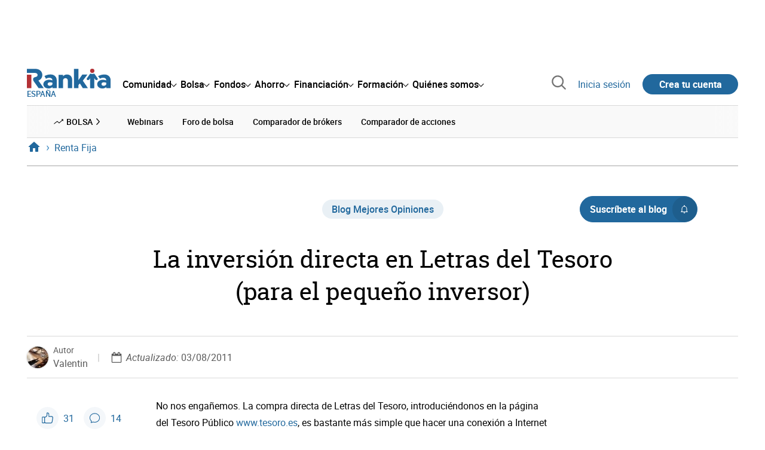

--- FILE ---
content_type: text/html; charset=utf-8
request_url: https://www.rankia.com/blog/opiniones/210206-inversion-directa-letras-tesoro-para-pequeno-inversor
body_size: 46031
content:
<!DOCTYPE html>
<html itemscope itemtype='https://schema.org/WebPage' lang='es-es' xml:lang='es-es' xmlns='http://www.w3.org/1999/xhtml'>
<head>
<link href='https://bam-cell.nr-data.net' rel='preconnect'>
<link href='https://d31dn7nfpuwjnm.cloudfront.net' rel='preconnect'>
<link href='https://www.google-analytics.com' rel='preconnect'>
<link href='https://www.googletagservices.com' rel='preconnect'>
<link href='https://www.googletagmanager.com' rel='preconnect'>
<link href='https://cdn.mxpnl.com' rel='preconnect'>
<link href='https://connect.facebook.net' rel='dns-prefetch'>
<link href='https://www.googleadservices.com' rel='dns-prefetch'>
<link href='https://googleads.g.doubleclick.net' rel='dns-prefetch'>
<script>
  function removeHubSpotCookies() {
    const didomi = Didomi?.getUserStatus();
  
    // Required purposes for HubSpot
    const requiredPurposes = [
      'create_ads_profile',
      'create_content_profile',
      'measure_content_performance',
      'improve_products',
      'cookies',
      'device_characteristics'
    ];
  
    // Check if HubSpot is explicitly denied or any required purpose is denied
    const hubspotDenied = didomi?.vendors?.consent?.disabled?.includes('c:hubspot');
    const anyRequiredPurposeDenied = requiredPurposes.some(purpose =>
      didomi?.purposes?.consent?.disabled?.includes(purpose)
    );
  
    if (hubspotDenied || anyRequiredPurposeDenied) {
      // Create a interval to check for HubSpot cookies
      const checkForCookies = setInterval(() => {
        const cookies = document.cookie.split(';');
        const hasHubspotCookies = cookies.some(cookie => {
          const cookieName = cookie.split('=')[0].trim();
          return cookieName.startsWith('__hs') || cookieName === 'hubspotutk';
        });
  
        if (hasHubspotCookies) {
            clearInterval(checkForCookies);
            cookies.forEach(cookie => {
              const cookieName = cookie.split('=')[0].trim();
              if (cookieName.startsWith('__hs') || cookieName === 'hubspotutk') {
                document.cookie = `${cookieName}=; expires=Thu, 01 Jan 1970 00:00:00 GMT; path=/; domain=.${window.location.hostname}`;
              }
            });
          }
        }, 1000);
  
      // Clear the interval after 10 seconds to prevent infinite checking
      setTimeout(() => clearInterval(checkForCookies), 10000);
    }
  }
  
  window.didomiOnReady = window.didomiOnReady || []
  window.didomiOnReady.push(function () {
    removeHubSpotCookies()
  })
</script>
<script type="text/javascript" id="hs-script-loader" async defer src="//js-eu1.hs-scripts.com/25090479.js"></script>
<meta content='width=device-width, initial-scale=1' name='viewport'>
<meta content='text/html; charset=utf-8' http-equiv='Content-Type'>
<script>
  window.dataLayer = window.dataLayer || [];
  function gtag() { window.dataLayer.push(arguments); }
</script>
<script>
  const isUserLoggedIn = () => document.cookie.split(';').some(cookie => cookie.trim().startsWith('token_autorizacion='))
  const noConsentConfig = 'didomiConfig=%7B%20%22notice%22%3A%20%7B%20%22enable%22%3A%20false%20%7D%20%7D'
  
  const namedPageShowListener = (event) => {
    if (event.persisted) {
      cookieWallHandler()
    }
  }
  
  const cookieWallHandler = () => {
    const userConsent = Didomi?.getUserStatus().purposes.consent.enabled
    const isUserLogged = isUserLoggedIn()
    const requiredPurposes = [
      'cookies',
      'create_ads_profile',
      'select_personalized_ads',
    ]
    const hasAllRequiredPurposes = requiredPurposes.every((purpose) => userConsent?.includes(purpose))
  
    if (hasAllRequiredPurposes || isUserLogged) {
      window.removeEventListener("pageshow", namedPageShowListener)
      return
    }
  
    Didomi.notice.show()
  }
  
  const loginUserFlow = () => {
    if (isUserLoggedIn()) {
      const disagreeButton = document.getElementById('didomi-notice-disagree-button')
      if (disagreeButton) {
        disagreeButton.innerText = 'Rechazar y navegar logueado'
      }
    } else {
      const container = document.querySelector('.didomi-popup-notice-text-container')
      if (container) {
        const textElement = document.createElement('div')
        const loginLink = document.createElement('a')
        const registerLink = document.createElement('a')
        const currentPath = window.location.pathname
        loginLink.href = `/login?destino_login=${encodeURIComponent(currentPath)}&${noConsentConfig}`
        loginLink.innerText = 'inicia sesión'
        registerLink.href = `/registro?destino_registro=${encodeURIComponent(currentPath)}&${noConsentConfig}`
        registerLink.innerText = 'crea tu cuenta'
  
        textElement.innerHTML = `Para navegar sin cookies gratis, por favor ${loginLink.outerHTML} o ${registerLink.outerHTML}.`
        textElement.style.cssText = 'margin-top: 1em; font-weight: bold;'
        container.appendChild(textElement)
      }
    }
  }
  
  window.didomiOnReady = window.didomiOnReady || []
  window.didomiEventListeners = window.didomiEventListeners || []
  window.didomiOnReady.push(function () {
    window.googletagInint()
    cookieWallHandler()
  })
  
  window.didomiEventListeners.push({
    event: 'notice.shown',
    listener: function (context) {
      setTimeout(() => {
        loginUserFlow()
      }, 0)
    }
  })
  
  window.didomiEventListeners.push({
    event: 'consent.changed',
    listener: function (context) {
      googletagInint()
      setTimeout(() => {
        cookieWallHandler()
      }, 100)
    }
  })
  
    window.didomiEventListeners.push({
    event: 'preferences.hidden',
    listener: function (context) {
      googletagInint()
      setTimeout(() => {
        cookieWallHandler()
      }, 100)
    }
  })
  
  window.didomiEventListeners.push({
    event: 'notice.clickdisagree',
    listener: function (context) {
      window.addEventListener("pageshow", namedPageShowListener)
      if (!isUserLoggedIn()) {
        window.location.href = 'https://www.paypal.com/ncp/payment/UMRJDRSHZZUVW'
      }
    }
  })
  
  // didomi sdk initialization
  window.gdprAppliesGlobally=false;(function(){function n(e){if(!window.frames[e]){if(document.body&&document.body.firstChild){var t=document.body;var r=document.createElement("iframe");r.style.display="none";r.name=e;r.title=e;t.insertBefore(r,t.firstChild)}else{setTimeout(function(){n(e)},5)}}}function e(r,a,o,c,s){function e(e,t,r,n){if(typeof r!=="function"){return}if(!window[a]){window[a]=[]}var i=false;if(s){i=s(e,n,r)}if(!i){window[a].push({command:e,version:t,callback:r,parameter:n})}}e.stub=true;e.stubVersion=2;function t(n){if(!window[r]||window[r].stub!==true){return}if(!n.data){return}var i=typeof n.data==="string";var e;try{e=i?JSON.parse(n.data):n.data}catch(t){return}if(e[o]){var a=e[o];window[r](a.command,a.version,function(e,t){var r={};r[c]={returnValue:e,success:t,callId:a.callId};n.source.postMessage(i?JSON.stringify(r):r,"*")},a.parameter)}}if(typeof window[r]!=="function"){window[r]=e;if(window.addEventListener){window.addEventListener("message",t,false)}else{window.attachEvent("onmessage",t)}}}e("__tcfapi","__tcfapiBuffer","__tcfapiCall","__tcfapiReturn");n("__tcfapiLocator");(function(e,t){var r=document.createElement("link");r.rel="preconnect";r.as="script";var n=document.createElement("link");n.rel="dns-prefetch";n.as="script";var i=document.createElement("link");i.rel="preload";i.as="script";var a=document.createElement("script");a.id="spcloader";a.type="text/javascript";a["async"]=true;a.charset="utf-8";var o="https://sdk.privacy-center.org/"+e+"/loader.js?target_type=notice&target="+t;if(window.didomiConfig&&window.didomiConfig.user){var c=window.didomiConfig.user;var s=c.country;var d=c.region;if(s){o=o+"&country="+s;if(d){o=o+"&region="+d}}}r.href="https://sdk.privacy-center.org/";n.href="https://sdk.privacy-center.org/";i.href=o;a.src=o;var f=document.getElementsByTagName("script")[0];f.parentNode.insertBefore(r,f);f.parentNode.insertBefore(n,f);f.parentNode.insertBefore(i,f);f.parentNode.insertBefore(a,f)})("fb520746-a337-4277-8027-e01e46070136","ERMCxjdm")})()
</script>

<script>
  (function(w,d,s,l,i){w[l]=w[l]||[];w[l].push({'gtm.start':
  new Date().getTime(),event:'gtm.js'});var f=d.getElementsByTagName(s)[0],
  j=d.createElement(s),dl=l!='dataLayer'?'&l='+l:'';j.async=true;j.src=
  'https://www.googletagmanager.com/gtm.js?id='+i+dl;f.parentNode.insertBefore(j,f);
  })(window,document,'script','dataLayer','GTM-NMV8ST5');
</script>
<script>
  window.dataLayer = window.dataLayer || []
  
  const areaSelectors = {"header":".rnk-Layout_MainHeader, .rnk-MainHeader","notifications":".rnk-Layout_NotificationsWrapper, .mobile-alerts","hero":".rnk-Hero, .rnk-Review_Header, .rnk-Hero-conversion","sidebar":".rnk-Layout_Sidebar-medium, .rnk-Layout_Sidebar-small","prefooter":".rnk-PreFooter","content":".rnk-Layout_Content, .rnk-Layout_Content-wide, .mobile-main","footer":".rnk-Footer","fixed-bottom":".rnk-FixedContainer"}
  const touchPoints = {"header":{"logo":".rnk-MainHeader_LogoWrapper","mega-menu":".rnk-MegaMenu_SectionsWrapper","sub-menu":".rnk-SectionNav","notification-bell":"notification-bell","search-preview":"#search-preview","profile-agent":"profile-agent"},"notifications":{"breadcrumbs":".breadcrumbs","disclamer":".rnk-Flash-disclaimer"},"hero":{"blog-author":".rnk-Blog_AuthorLink","blog-title":".rnk-Blog_Title","heading":".rnk-Hero_Heading","cta-button":".rnk-Hero_CtaWrapper .rnk-Button-cta, .rnk-Hero_CtaWrapper .rnk-Button-cta-orange","cta-dropdown-item":".rnk-Hero_CtaWrapper dropdown-item","sticky-title":".rnk-Hero_StickyTitleWrapper","navbar":".rnk-Hero_NavBar","review-header-cta":".rnk-Review_HeaderCta","metadata-item":".rnk-Metadata_Item"},"content":{"review-nav":".rnk-Review_Nav","post-footer":".rnk-BlogPost_Footer","post-related":".rnk-PostRelated"},"prefooter":{"blogs-list":".rnk-Home_BlogList","aviso-cfds":"#aviso-cfds"},"footer":{"social-network":".rnk-Footer_Social","navigation":".rnk-Footer_Copyright .rnk-Footer_Link"}}
  const bannerSlotNames = ["megabanner","megabanner-dos","megabanner-tres","megabanner-cuatro","megabanner-cinco","megabanner-bolsa","megabanner-fondos","megabanner-ahorro","megabanner-financiacion","sky-der","sky-izq","cintillo","boton","boton-dos","boton-tres","boton-cuatro","boton-cinco","boton-seis","robapaginas","robapaginas-dos","robapaginas-tres","robapaginas-cuatro","robapaginas-cinco","robapaginas-seis","robapaginas-300x250","robapaginas-300x600","robapaginas-300x90","robapaginas-dos-300x90","robapaginas-ahorro","robapaginas-bolsa","robapaginas-financiacion","robapaginas-fondos"]
  
  const bannerAreaSelectors = bannerSlotNames.reduce((accumulator, currentValue) => {
    accumulator[`banner-${currentValue}`] = `#${currentValue}-id`
    return accumulator
  }, {})
  
  const findParent = (target, object) => {
    for (const [identifier, selector] of Object.entries(object)) {
      if (target.closest(selector)) {
        return identifier;
      }
    }
    return 'no_especificado'
  }
  
  const findTrixAttachment = target => {
    const block = target.closest('action-text-attachment')
    const type = block?.attributes['content-type']?.value?.split('.')[2]
    if (type) return `widget_${type}`
    const presentation = block?.attributes['presentation']?.value
    if (presentation) return `widget_${presentation}`
    const userlink = block?.querySelector('a').href.includes('/usuarios/') ? 'userlink' : null
    if (userlink) return `widget_${userlink}`
    const wizard = target.closest('multistep-wizard')?.dataset?.captador
    if (wizard) return `asistente_${wizard}`
  
    return 'no_especificado'
  }
  
  const getAreaAndTouchpoint = target => {
    const area = findParent(target, areaSelectors)
    const touchPoint = findParent(target, bannerAreaSelectors)
  
    if (area === 'content') {
      const trixBlock = findTrixAttachment(target)
      if (trixBlock !== 'no_especificado') return [area, trixBlock]
    }
    if (touchPoint !== 'no_especificado') {
      return [area, touchPoint]
    } else if(area === 'sidebar') {
      return [area, target.closest('.rnk-SidebarBlock')?.id]
    } else if (area !== 'no_especificado' && area !== 'fixed-bottom') {
      return [area, findParent(target, touchPoints[area])]
    }
  
    return [area, touchPoint]
  }
  
  const getTextOrImg = node => {
    return node.innerText ? node.innerText.trim() : node.querySelector('img')?.outerHTML || 'no_especificado'
  }
  
  const getUrlData = href => {
    let url = ''
    let type = 'no_especificado'
    let id = 'no_especificado'
    let params = {}
  
    try {
      url = new URL(href)
    } catch(error) {
      return [type, id, params]
    }
  
    if (url.hostname === 'bit.ly') {
      type = 'Bitly'
    } else if (url.hostname === 'go.rankia.com') {
      type = 'JotURL'
    } else if ((url.hostname.includes('.rankia.') && url.pathname.startsWith('/redirections')) || url.hostname === 'red.rankia.com') {
      type = 'Nativo'
      if (url.search) {
        for ([key, value] of url.searchParams.entries()) { if (key.startsWith('cta')) params[key] = value }
      }
      if (url.hostname === 'red.rankia.com') {
        id = url.pathname.split('/').pop()
      }
    }
    if (type !== 'no_especificado') {
      id = url.pathname.split('/').pop()
    }
    return [type, id, params]
  }
  
  const getTargetData = (target, href = '') => {
    const url = href ? href : target.href
    const [redirectionType, redirectionId, params] = getUrlData(url)
    const [area, touchPoint] = getAreaAndTouchpoint(target)
    const isRedirection = redirectionType !== 'no_especificado'
    const options = {
      event: isRedirection ? 'redirectionClick' : 'linkClick',
      anchorContent: getTextOrImg(target),
      area: area,
      destinationURL: url,
      obfuscated: target.tagName !== 'A',
      redirectionType: redirectionType,
      redirectionId: redirectionId,
      touchPoint: touchPoint
    }
    return Object.assign(options, params)
  }
  
  window.setObfucatedDataToDatalayer = (target, url) => {
    window.dataLayer.push(getTargetData(target, url))
  }
  
  document.addEventListener('click', evt => {
    const clickedElement = evt.target
    const anchor = clickedElement.closest('A')
  
    if (anchor && (anchor.href.startsWith('https://') || anchor.href.startsWith('http://') || anchor.href.startsWith('/'))) {
      window.dataLayer.push(getTargetData(anchor));
    }
  }, true)
</script>


<title>La inversión directa en Letras del Tesoro (para el pequeño inversor) | Rankia</title>
<meta content='Este artículo pretende informar y ayudar al pequeño inversor a invertir a través de Internet en Deuda Pública emitida por el Estado Español.' name='description'>
<meta content='2013-01-25T15:19:48+01:00' name='date'>
<link href='https://www.rankia.com/blog/opiniones/210206-inversion-directa-letras-tesoro-para-pequeno-inversor' rel='canonical'>
<link href='https://www.rankia.com/blog/opiniones/210206-inversion-directa-letras-tesoro-para-pequeno-inversor' hreflang='es-es' rel='alternate'>
<meta content='max-image-preview:large' name='robots'>
<meta name="csrf-param" content="authenticity_token" />
<meta name="csrf-token" content="qg55wq3co9-7leN12r3uFAWHJV4q3RwNXhRF_zPxVY2LHR_0C1gAmfUrRj5MXUPd5lGMwIPggHr-mVqBRfNJfA" />
<script type="application/ld+json">{"@context":"https://schema.org","@type":"BlogPosting","headline":"La inversión directa en Letras del Tesoro (para el pequeño inversor)","image":["https://www.rankia.com/images/rankia_logo.png"],"datePublished":"2007-06-19T15:17:38+02:00","dateModified":"2011-08-03T19:00:00+02:00","author":{"@type":"Person","name":"Valentin","image":"https://d31dn7nfpuwjnm.cloudfront.net/images/avatar/8553_original.jpg?1303811290","url":"https://www.rankia.com/usuarios/valentin"},"publisher":{"@type":"Organization","name":"Rankia","url":"https://www.rankia.com","logo":{"@type":"ImageObject","width":300,"height":73,"url":"https://www.rankia.com/assets/rankia_logo-2c2419e2389f406983884453d7972e9ad481ae78835d2226499d9b863815a1b9.svg"},"brand":"Rankia","publishingPrinciples":"https://www.rankia.com/politica-editorial","sameAs":["https://www.youtube.com/channel/UC71VTsUKOsh6QEGnzaa2KuQ","https://www.instagram.com/rankiacom","https://www.tiktok.com/@rankiacom","https://www.facebook.com/RankiaES","https://x.com/Rankia","https://www.linkedin.com/company/rankia/","https://whatsapp.com/channel/0029VaEQjwn9xVJgIcD9k72c"]},"description":"Este artículo pretende informar y ayudar al pequeño inversor a invertir a través de Internet en Deuda Pública emitida por el Estado Español.","commentCount":14,"interactionStatistic":{"@type":"InteractionCounter","interactionType":"https://schema.org/LikeAction","userInteractionCount":31},"mainEntityOfPage":{"@type":"WebPage","@id":"https://www.rankia.com/blog/opiniones/210206-inversion-directa-letras-tesoro-para-pequeno-inversor","url":"https://www.rankia.com/blog/opiniones/210206-inversion-directa-letras-tesoro-para-pequeno-inversor"}}</script>

<link rel="preload" href="/assets/roboto-regular-870ef492e002e33a3aa893966cd38dd6d6d80c1beb1d7251d8b8e5f23631c9c4.woff2" as="font" type="font/woff2" crossorigin="anonymous">
<link rel="preload" href="/assets/roboto-italic-98402cf565e09a54bf66b59506b72c155fc5baf3e9259e3c7c7c2a611bb0428b.woff2" as="font" type="font/woff2" crossorigin="anonymous">
<link rel="preload" href="/assets/roboto-medium-50d7a83d9c3500e30463a029d9987a88de206c7dcbbec0830ac1bc92e9a465b1.woff2" as="font" type="font/woff2" crossorigin="anonymous">
<link rel="preload" href="/assets/roboto-bold-e280d11c13e4712c1508a9b5770d89c04259e3be10a572677206348cfae019cd.woff2" as="font" type="font/woff2" crossorigin="anonymous">
<link rel="preload" href="/assets/roboto-slab-118eddb9cdbe3f35ad704abb80c7a1700c4ce9e7be1a9c454eea771cc83d60fa.woff2" as="font" type="font/woff2" crossorigin="anonymous">
<link rel="preload" href="/assets/fonts-fc7a360167c6aa29234e02e2b9e2c9c3293cd59d11e285672456206cd527315e.css" as="style" type="text/css">
<link rel="stylesheet" href="/assets/fonts-fc7a360167c6aa29234e02e2b9e2c9c3293cd59d11e285672456206cd527315e.css" media="all" data-turbo-track="reload" />
<link rel="stylesheet" href="/assets/application-ea12e5e21b9edc441095153333a2178452f730e3584f49c3ecf2c2961bba7350.css" media="all" data-turbo-track="reload" />



<link rel="icon" type="image/x-icon" href="/assets/favicon/favicon-4074964808af5e191fa99f1cdaf09fda63446d8d740b00d89bec21864637541d.ico" />
<link rel="apple-touch-icon" type="image/png" href="/assets/favicon/apple-touch-icon-c91689e8977312556edff16f659a29393c4a11f74685f99c1ca02b6fc7b6a44e.png" sizes="180x180" />
<link rel="icon" type="image/png" href="/assets/favicon/favicon-32x32-0c83aec75b6a53e74ccb7cac04b32a249ce1b17ec94e9f8b9367bc4890625e02.png" sizes="32x32" />
<link rel="icon" type="image/png" href="/assets/favicon/favicon-16x16-619944f642b65e4b8751c62b455133a3c61e08bbd99d7bb7f9ea2838a396385e.png" sizes="16x16" />
<link rel="mask-icon" type="image/x-icon" href="/assets/favicon/safari-pinned-tab-b8f7d03f88f89437790c2bf7a4215f588e0e4930b5b98848dc4e56409e88a75a.svg" color="#21689d" />
<meta content='#ffffff' name='msapplication-TileColor'>
<meta content='#ffffff' name='theme-color'>
<link href='/blogs/opiniones/feed.rss' rel='alternate' title='Mejores Opiniones' type='application/rss+xml'>
<meta content='3143F73E15CB82F879F9EAFAD0042661' name='msvalidate.01'>
<meta content="https://d31dn7nfpuwjnm.cloudfront.net/images/valoraciones/0009/8530/letras-del-tesoro.png?1360085993" itemprop="image" />
<meta content="La inversión directa en Letras del Tesoro (para el pequeño inversor)" itemprop="name" />
<meta content="Este artículo pretende informar y ayudar al pequeño inversor a invertir a través de Internet en Deuda Pública emitida por el Estado Español." itemprop="description" />
<meta content="summary_large_image" name="twitter:card" />
<meta content="@Rankia" name="twitter:site" />
<meta content="https://d31dn7nfpuwjnm.cloudfront.net/images/valoraciones/0009/8530/letras-del-tesoro.png?1360085993" name="twitter:image" />
<meta content="La inversión directa en Letras del Tesoro (para el pequeño inversor)" name="twitter:title" />
<meta content="Este artículo pretende informar y ayudar al pequeño inversor a invertir a través de Internet en Deuda Pública emitida por el Estado Español." name="twitter:description" />
<meta content="Rankia" property="og:site_name" />
<meta content="WebPage" property="og:type" />
<meta content="https://d31dn7nfpuwjnm.cloudfront.net/images/valoraciones/0009/8530/letras-del-tesoro.png?1360085993" property="og:image" />
<meta content="La inversión directa en Letras del Tesoro (para el pequeño inversor)" property="og:title" />
<meta content="Este artículo pretende informar y ayudar al pequeño inversor a invertir a través de Internet en Deuda Pública emitida por el Estado Español." property="og:description" />
<meta content="https://www.rankia.com/blog/opiniones/210206-inversion-directa-letras-tesoro-para-pequeno-inversor" property="og:url" />
<meta content="2007-06-19 15:17:38 +0200" property="article:published_time" />
<meta content="2013-01-25 15:19:48 +0100" property="article:modified_time" />
<meta content="Mejores Opiniones" property="article:section" />
<meta content="Letras del Tesoro, Renta fija" property="article:tag" />


<script src="/assets/application-683251982bc5539bd3612959c81d060e9cba0b5a4d51142792e5d0d8f845cee1.js" defer="defer" data-turbo-track="reload"></script>
<script src="/packs/js/popbox-bf87270fa0194f10379e.js" defer="defer" data-turbo-track="reload"></script>
<script src="/packs/js/basic-components-91633892417f48e888dc.js" defer="defer" data-turbo-track="reload"></script>
<script src="/packs/js/notificaciones-a96d492426ab506d8c59.js" defer="defer" data-turbo-track="reload"></script>
<script src="/packs/js/search-3ac3b5827d67c7f31427.js" defer="defer" data-turbo-track="reload"></script>
<script src="/packs/js/megamenu-ca3da5db522ab843b6f5.js" defer="defer" data-turbo-track="reload"></script>
<script src="/packs/js/o9n-5b6de735dd39d57f4806.js" defer="defer" data-turbo-track="reload"></script>
<script src="/packs/js/hotwired-137a2790c847b6ca9c0c.js" defer="defer" data-turbo-track="reload"></script>
<script src="https://securepubads.g.doubleclick.net/tag/js/gpt.js" async="async"></script>
<script>
  window.googletag = window.googletag || {cmd: []}
  
  window.isDlBannerAllows = () => {
    if (false) return true
  
    return !!dataLayer?.find(item => item[0] === 'consent' && item[2].ad_storage === 'granted')
  }
  
  window.getDlfield = (fieldName) => {
    // find the last object with 'event' field equals to 'pageView'
    const lastPageViewObject = dataLayer?.slice().reverse().find(item => item['event'] === 'page_view')
    return lastPageViewObject?.[fieldName]
  }
  
  window.initGtagSlot = (slotId, slotName, sizes) => {
    const slot = googletag.pubads().getSlots().find(slot => slot.getSlotElementId() === slotId)
    if (slot) {
      return googletag.pubads().refresh([slot])
    }
    return googletag.defineSlot('1006594/rankia', sizes, slotId).setTargeting('pos', [slotName]).addService(googletag.pubads())
  }
  
  window.displayGtagSlot = (slotId) => {
    googletag.cmd.push(function() {
      const slot = googletag.pubads().getSlots().find(slot => slot.getSlotElementId() === slotId)
      if (slot) {
        return googletag.display(slot);
      }
      const thisSlot = allSlots?.find(item => item[0] === slotId)
      if (thisSlot) {
        const [_, slotName, sizes] = thisSlot
        googletag.defineSlot('1006594/rankia', sizes, slotId).setTargeting('pos', [slotName]).addService(googletag.pubads())
        return googletag.display(slotId);
      }
    })
  }
  
  window.displayAllGtagSlots = () => {
    googletag.pubads().getSlots().forEach(slot => googletag.display(slot.getSlotElementId()))
  }
</script>
<script>
  const allSlots = [
    ['megabanner-id', 'megabanner', [[970, 90], [728, 90]]],
    ['megabanner-dos-id', 'megabanner_dos', [[970, 90], [728, 90]]],
    ['sky-izq-id', 'sky_izq', [[160, 600], [120, 600]]],
    ['sky-der-id', 'sky_der', [[160, 600], [120, 600]]],
  ]
  
  window.addSlots = (slots) => {
    if (allSlots.find(item => item[0] === slots[0])) return
  
    allSlots.push(slots)
  }
  
  window.googletagInint = () => {
    if (isDlBannerAllows()) {
  
      googletag.cmd.push(function() {
        allSlots.forEach(item => {
          return initGtagSlot(...item)
        })
  
        googletag.pubads()
          .setTargeting('perfil', [getDlfield('buyer_profile')])
          .setTargeting('etiqueta', [getDlfield('tag_main')])
          .setTargeting('blog', [getDlfield('blog')])
          .setTargeting('pageID', [getDlfield('page_id')])
  
        googletag.pubads().collapseEmptyDivs()
        googletag.pubads().enableSingleRequest()
        googletag.pubads().setCentering(true)
        googletag.enableServices()
        googletag.pubads().getSlots().forEach(slot => {
          googletag.pubads().refresh([slot])
        })
      })
    }
  }
  
  document.addEventListener('turbo:load', googletagInint)
</script>


<script>
  window.addEventListener('load', function () {
    loadBanners()
  })
  document.addEventListener('turbo:frame-load', function () {
    googletag.cmd.push(function() {
      googletag.destroySlots()
      loadBanners()
    })
  })
  
  document.addEventListener('load-awesomplete-css', function () {
    const awesompleteCss = document.createElement('link')
    awesompleteCss.rel = 'stylesheet'
    awesompleteCss.media = 'screen'
    awesompleteCss.href = '/assets/awesomplete.min-489369b2d6ba80968c22f8c6733a4ba8bc983d6b067823a602c4bebc85924400.css'
    document.head.appendChild(awesompleteCss)
  })
  
  document.addEventListener('DOMContentLoaded', function () {
    window.googletag = window.googletag || {cmd: []}
    googletag.cmd.push(function() {
      const SECONDS_TO_WAIT_AFTER_VIEWABILITY = 30
      const SECONDS_TO_WAIT_AFTER_VIEWABILITY_LATAM = 15
      const isLatam = false
      const bannerTimeout = isLatam ? SECONDS_TO_WAIT_AFTER_VIEWABILITY_LATAM : SECONDS_TO_WAIT_AFTER_VIEWABILITY
  
      googletag.pubads().addEventListener('impressionViewable', function(event) {
        let slot = event.slot
        setTimeout(function() {
            googletag.pubads().refresh([slot])
          },
          bannerTimeout * 1000
        )
      })
    })
  })
</script>

</head>
<body>
<turbo-frame data-turbo-action='advance' id='content'>
<link rel="stylesheet" href="/assets/trix_editor-52e8b041af064fe00013f44a74dd7adb6431864486fe6806c7e93bff3d159dc8.css" data-turbo-track="reload" />

<script type='application/javascript'>
document.addEventListener('turbo:frame-render', function () {
  document.title = 'La inversión directa en Letras del Tesoro (para el pequeño inversor) | Rankia'

  let metaDescription = 'Este artículo pretende informar y ayudar al pequeño inversor a invertir a través de Internet en Deuda Pública emitida por el Estado Español.'

  let metaDate = '2013-01-25T15:19:48+01:00'

  if (document.querySelector('meta[name="description"]') === null) {
    createElementAndAddIt('description', metaDescription)
  }
  else {
    document.querySelector('meta[name="description"]').setAttribute('content', metaDescription)
  }

  if(metaDate !== 0) {
    if (document.querySelector('meta[name="date"]') === null) {
      createElementAndAddIt('date', metaDate)
    } else {
      document.querySelector('meta[name="date"]').setAttribute('content', metaDate)
    }
  }
})

function createElementAndAddIt(name, content) {
  let element = document.createElement('meta')
  element.name = name
  element.setAttribute('content', content)

  document.querySelector('title').insertAdjacentElement('afterend',element);
}

</script>

<div class='nojs rnk-Page seccion-post bolsa opiniones' data-layout='application' id='layout-block'>
<link rel="stylesheet" href="/assets/standalone/components/modules/blogs/index-23ce6c679cd9dff601790afc504782193aec6e26ff0502a471751d1e9eb81a1b.css" media="all" data-turbo-track="reload" />
<link rel="stylesheet" href="/assets/standalone/pages/posts-7f27d1a7a8f63cbbe6414206a9758263915e582873dfb94133cc7e7121d27251.css" media="all" data-turbo-track="reload" />
<link rel="stylesheet" href="/assets/standalone/opinion_experto-8cbe281ebd4c5f48833f43f82628d61f11b32c1b9c64174b99913761c1391958.css" media="all" data-turbo-track="reload" />

<script src="/packs/js/stock-components/stock-web-components-b5dda22d5531768d0714.js" data-turbo-track="reload"></script>
<script src="/packs/js/stock-components/fund-web-components-b923b77cf546631adf81.js" data-turbo-track="reload"></script>
<script src="/packs/js/opinables/sticky-header-20250ccf323c7a225c7d.js" defer="defer" data-turbo-track="reload"></script>


<!-- Google Tag Manager (noscript) -->
<noscript>
<iframe height='0' src='https://www.googletagmanager.com/ns.html?id=GTM-NMV8ST5' style='display:none;visibility:hidden' width='0'></iframe>
</noscript>
<!-- End Google Tag Manager (noscript) -->

<link rel="stylesheet" href="/assets/components/vc-image-box-4d8171dc7641b2e094cdb19981e64b40b75ea174239c96a8ca0971b1f73392bb.css" media="all" data-turbo-track="reload" />

<div class='rnk-Layout'>
<div class='core-BackLayer'>
<div class='core-BackLayer_OutsideBannersWrapper'>
<div class='core-BackLayer_OutsideBanner-left'>
<div class="bnr-Bloque-exterior-izq"><div id="sky-izq-id" style="width: 160px; height: 600px;"><script>displayGtagSlot('sky-izq-id')</script></div></div>
</div>
<div class='core-BackLayer_OutsideBanner-right'>
<div class="bnr-Bloque-exterior-der"><div id="sky-der-id" style="width: 160px; height: 600px;"><script>displayGtagSlot('sky-der-id')</script></div></div>
</div>
</div>
</div>
<div class='rnk-Layout_MainWrapper'>
<div class='rnk-Layout_Main rnk-Layout-content-boxed'>
<div class='rnk-Layout_MainHeader'>
<div class="bnr-Bloque-superior"><div id="megabanner-id" style="width: 970px; height: 90px;"><script>displayGtagSlot('megabanner-id')</script></div></div>
<header class='rnk-MainHeader' data-action='resize@window-&gt;megamenu#closeMenu
                      click@window-&gt;megamenu#closeMenuClickingOutside' data-controller='megamenu'>
<input class='hidden' data-action='change-&gt;megamenu#positionMenu' data-megamenu-target='burger' id='open-menu' type='checkbox'>
<div class='rnk-MainSiteNav rnk-flex rnk-flex-justify-between rnk-flex-align-center'>
<div class='rnk-MainLinks rnk-flex rnk-flex-align-center'>
<div class='rnk-MainMenuToggle'>
<label for='open-menu' id='open-menu-label'></label>
</div>
<div class='rnk-MainHeader_LogoWrapper'>
<a data-turbo="true" data-turbo-frame="content" href="/"><img alt="Rankia" class="rnk-MainHeader_Logo" width="99" height="24" src="/assets/rankia_logo-2c2419e2389f406983884453d7972e9ad481ae78835d2226499d9b863815a1b9.svg" /></a>
<span class='rnk-MainHeader_LogoText'>España</span>
</div>
<nav aria-label='Barra de navegación principal' class='rnk-MegaMenu rnk-MegaMenu-seo' role='menubar'>
<div class='rnk-MegaMenu_Main' data-megamenu-target='mainNav'>
<div class='rnk-MegaMenu_MainItem'>
<button aria-haspopup='true' class='rnk-Button-reset rnk-MegaMenu_Item rnk-MegaMenu_Item-toggler-main rnk-MegaMenu_Item-toggler-main-arrow' data-action='click-&gt;megamenu#togglerMainNavClick' data-gap='comunidad' data-megamenu-target='togglerMainNav' data-title='comunidad' id='megamenu-comunidad-toggler' role='menuitem'>
<span>Comunidad</span>
</button>
</div>
<div class='rnk-MegaMenu_MainItem'>
<button aria-haspopup='true' class='rnk-Button-reset rnk-MegaMenu_Item rnk-MegaMenu_Item-toggler-main rnk-MegaMenu_Item-toggler-main-arrow' data-action='click-&gt;megamenu#togglerMainNavClick' data-gap='bolsa' data-megamenu-target='togglerMainNav' data-title='bolsa' id='megamenu-bolsa-toggler' role='menuitem'>
<span>Bolsa</span>
</button>
</div>
<div class='rnk-MegaMenu_MainItem'>
<button aria-haspopup='true' class='rnk-Button-reset rnk-MegaMenu_Item rnk-MegaMenu_Item-toggler-main rnk-MegaMenu_Item-toggler-main-arrow' data-action='click-&gt;megamenu#togglerMainNavClick' data-gap='fondos' data-megamenu-target='togglerMainNav' data-title='fondos' id='megamenu-fondos-toggler' role='menuitem'>
<span>Fondos</span>
</button>
</div>
<div class='rnk-MegaMenu_MainItem'>
<button aria-haspopup='true' class='rnk-Button-reset rnk-MegaMenu_Item rnk-MegaMenu_Item-toggler-main rnk-MegaMenu_Item-toggler-main-arrow' data-action='click-&gt;megamenu#togglerMainNavClick' data-gap='ahorro' data-megamenu-target='togglerMainNav' data-title='ahorro' id='megamenu-ahorro-toggler' role='menuitem'>
<span>Ahorro</span>
</button>
</div>
<div class='rnk-MegaMenu_MainItem'>
<button aria-haspopup='true' class='rnk-Button-reset rnk-MegaMenu_Item rnk-MegaMenu_Item-toggler-main rnk-MegaMenu_Item-toggler-main-arrow' data-action='click-&gt;megamenu#togglerMainNavClick' data-gap='financiacion' data-megamenu-target='togglerMainNav' data-title='financiacion' id='megamenu-financiacion-toggler' role='menuitem'>
<span>Financiación</span>
</button>
</div>
<div class='rnk-MegaMenu_MainItem'>
<button aria-haspopup='true' class='rnk-Button-reset rnk-MegaMenu_Item rnk-MegaMenu_Item-toggler-main rnk-MegaMenu_Item-toggler-main-arrow' data-action='click-&gt;megamenu#togglerMainNavClick' data-gap='formacion' data-megamenu-target='togglerMainNav' data-title='formacion' id='megamenu-formacion-toggler' role='menuitem'>
<span>Formación</span>
</button>
</div>
<div class='rnk-MegaMenu_MainItem'>
<button aria-haspopup='true' class='rnk-Button-reset rnk-MegaMenu_Item rnk-MegaMenu_Item-toggler-main rnk-MegaMenu_Item-toggler-main-arrow' data-action='click-&gt;megamenu#togglerMainNavClick' data-gap='quienes_somos' data-megamenu-target='togglerMainNav' data-title='quienes-somos' id='megamenu-quienes-somos-toggler' role='menuitem'>
<span>Quiénes somos</span>
</button>
</div>
</div>
</nav>

</div>
<div class='rnk-MainTools rnk-flex rnk-flex-align-center'>
<div class='rnk-Elastic' data-controller='search-preview' id='search-preview'>
<button class='rnk-Elastic_IconLupa' data-action='search-preview#show' title='Buscar en Rankia'>
<span class="rnk-svg-icon-pseudo rnk-Elastic_Icon rnk-text-color-grey-darker" style="--icon-url: url(/assets/icons/icon-search-grey-7cef8b165cec2020f15f7e12a2144972fcd3661f8a2919982389f198c14ccd81.svg); --icon-size: 1em"></span>
</button>
<div class='rnk-Elastic_Search' data-action='resize@window-&gt;search-preview#resize tab-click-&gt;search-preview#tabClick' data-search-preview-target='search'>
<div class='rnk-Elastic_SearchFormWrapper'>
<form data-search-preview-target="form" data-action="submit-&gt;search-preview#submit" class="rnk-Elastic_SearchForm" action="/buscador" accept-charset="UTF-8" method="get"><input data-search-preview-target='selectedCategory' name='categoria' type='hidden'>
<div class='rnk-Elastic_SearchBoxWrapper rnk-flex rnk-width-wide rnk-flex-align-center rnk-flex-justify-between'>
<input type="search" name="q" id="q" placeholder="Busca en Rankia..." class="rnk-Elastic_SearchBox" data-search-preview-target="q" data-action="input-&gt;search-preview#input" autocomplete="off" />
<div class='rnk-flex relative'>
<input type="image" src="https://www.rankia.com/assets/icons/search-primary-f6586de80998c67a47f90feae8f5ce3d95d17fc8891b60086b91c8c55a9c4768.svg" class="rnk-Elastic_SearchSubmit" alt="Buscar en Rankia" data-search-preview-target="submit" />
<div class='rnk-Elastic_SearchLoading invisible' data-search-preview-target='loading'>
<img class="rnk-Elastic_SearchLoadingIcon" loading="lazy" src="https://www.rankia.com/assets/icons/loading-009a44d6cde9bc6fadfc0f92e8dac6e0007806bb641003c597fe47e4ad0b36b7.svg" />
</div>
</div>
</div>
</form><div class='rnk-ComponentTabs hidden' data-action='resize@window-&gt;search-tabs#resize' data-controller='search-tabs' data-search-preview-target='searchTabs'>
<button class='rnk-Button rnk-ComponentTabsNav rnk-ComponentTabsNav-left' data-action='search-tabs#arrowLeftClick' data-search-tabs-target='arrowLeft' type='button'>
<span class="rnk-svg-icon-pseudo svg-icon-rotate-180 rnk-ComponentTabsNavIcon" style="--icon-url: url(/assets/icons/caret-outline-af0c968e9f35ed8cb36d9c6c266be072265fd720299ea91c640ba5093f3e8f2f.svg); --icon-size: .75em"></span>
</button>
<div class='rnk-ComponentTabsViewport' data-action='scroll-&gt;search-tabs#viewportScroll' data-search-tabs-target='viewport'>
<div aria-label='Navegación en pestañas' class='rnk-ComponentTabsList' data-action='transitionend-&gt;search-tabs#transitionEnd' data-search-tabs-target='bar' role='tablist'>
<div aria-selected='true' class='rnk-ComponentTabsItem' data-action='click-&gt;search-tabs#tabClick' data-category='todo' data-search-tabs-target='tab' role='tab'>
Todo
</div>
<div aria-selected='false' class='rnk-ComponentTabsItem' data-action='click-&gt;search-tabs#tabClick' data-category='foros' data-search-tabs-target='tab' role='tab'>
Foros
</div>
<div aria-selected='false' class='rnk-ComponentTabsItem' data-action='click-&gt;search-tabs#tabClick' data-category='blogs' data-search-tabs-target='tab' role='tab'>
Blogs
</div>
<div aria-selected='false' class='rnk-ComponentTabsItem' data-action='click-&gt;search-tabs#tabClick' data-category='entidades' data-search-tabs-target='tab' role='tab'>
Entidades
</div>
<div aria-selected='false' class='rnk-ComponentTabsItem' data-action='click-&gt;search-tabs#tabClick' data-category='productos' data-search-tabs-target='tab' role='tab'>
Productos
</div>
<div aria-selected='false' class='rnk-ComponentTabsItem' data-action='click-&gt;search-tabs#tabClick' data-category='expertos' data-search-tabs-target='tab' role='tab'>
Expertos
</div>
<div aria-selected='false' class='rnk-ComponentTabsItem' data-action='click-&gt;search-tabs#tabClick' data-category='usuarios' data-search-tabs-target='tab' role='tab'>
Usuarios
</div>
<div aria-selected='false' class='rnk-ComponentTabsItem' data-action='click-&gt;search-tabs#tabClick' data-category='formacion' data-search-tabs-target='tab' role='tab'>
Formación
</div>
<div aria-selected='false' class='rnk-ComponentTabsItem' data-action='click-&gt;search-tabs#tabClick' data-category='videos' data-search-tabs-target='tab' role='tab'>
Vídeos
</div>
</div>
<div class='rnk-ComponentTabsIndicator' data-search-tabs-target='indicator'></div>
</div>
<button class='rnk-Button rnk-ComponentTabsNav rnk-ComponentTabsNav-right' data-action='search-tabs#arrowRightClick' data-search-tabs-target='arrowRight' type='button'>
<span class="rnk-svg-icon-pseudo rnk-ComponentTabsNavIcon" style="--icon-url: url(/assets/icons/caret-outline-af0c968e9f35ed8cb36d9c6c266be072265fd720299ea91c640ba5093f3e8f2f.svg); --icon-size: .75em"></span>
</button>
</div>

</div>
<div class='rnk-Elastic_SearchPopular rnk-display-none-mobile' data-search-preview-target='popularSearch'></div>
<div class='rnk-Elastic_Preview rnk-Elastic_Preview-collapsed' data-search-preview-target='preview'></div>
</div>
</div>

<div class='rnk-MainAccess rnk-MainAccess_Links'>
<form class="rnk-inline" method="post" action="/login?destino_login=%2Fblog%2Fopiniones%2F210206-inversion-directa-letras-tesoro-para-pequeno-inversor"><button class="rnk-Button-reset rnk-MainAccess_Link" type="submit">Inicia sesión</button><input type="hidden" name="authenticity_token" value="TmJwNmu3lbKiT9XtBDCLJZn-JBDT2-kM3S0W2ZSSIPtmnQyqqbX_s6RYCMIYrf49O-nKm26xMDpj3ShvPbNBXA" autocomplete="off" /></form>
<form class="rnk-inline" method="post" action="/registrame"><button title="Regístrate en Rankia" class="rnk-Button-primary rnk-Button-small rnk-Button-pill rnk-margin-left-medium rnk-MainAccess_Link-register" type="submit">Crea tu cuenta
</button><input type="hidden" name="authenticity_token" value="1l54C46TLMM8VdHmLrCcvoAUMfw7u0uFBD9wuSkAG2N8F7aY0Lb_zz8qMpNeBwc2JHW6MpNPl4afJ1hgjorpoA" autocomplete="off" /></form></div>
<div class='rnk-MainAccess'>
<div class='rnk-Button-primary rnk-Button-small rnk-Button-pill rnk-MainAccess_Access' onclick='popupAcceder()'>
<svg xmlns="http://www.w3.org/2000/svg" class="svg-icon-user-white" viewBox="0 0 512 512" width="1.2em" height="1.2em">
  <path fill="#fff" d="M255,252.76a91.69,91.69,0,1,0-91.68-91.68A91.68,91.68,0,0,0,255,252.76Zm153.81,77.73c-39.76-24.07-98.93-39.62-150.75-39.62-53.67,0-114.56,16.07-155.13,40.93a35.91,35.91,0,0,0-17,30.48v.16l1,66.61a13.78,13.78,0,0,0,13.8,13.56H412.23A13.77,13.77,0,0,0,426,428.86V361.05A35.9,35.9,0,0,0,408.85,330.49Z"></path>
</svg>
<span>Acceder</span>
</div>
</div>


</div>
</div>
<nav aria-label='Navegación principal' class='rnk-MegaMenu_SectionsWrapper rnk-MegaMenu-seo' data-megamenu-target='wrapper'>
<div class='rnk-MegaMenu_Section rnk-MegaMenu_Section-has-3-columns' data-megamenu-target='section' id='megamenu-comunidad' role='menu'>
<div class='rnk-MegaMenu_SectionColumn rnk-MegaMenu_SectionColumn-intro'>
<b class='h3'>Participa en la comunidad financiera de habla hispana con más de un millón de usuarios registrados.</b>
</div>

<div class='rnk-MegaMenu_SectionColumn'>
<div class='rnk-MegaMenu_SectionItem'>
<div aria-haspopup='true' class='rnk-MegaMenu_Item-toggler rnk-MegaMenu_Item' onclick='this.parentElement.toggleAttribute(&quot;open&quot;)' role='menuitem'>
<a role="menuitem" class="rnk-MegaMenu_Item-toggler-item" data-turbo="true" data-turbo-frame="content" href="/foros">Foros</a>
</div>
</div>
<div class='rnk-MegaMenu_SectionItem'>
<div aria-haspopup='true' class='rnk-MegaMenu_Item-toggler rnk-MegaMenu_Item' onclick='this.parentElement.toggleAttribute(&quot;open&quot;)' role='menuitem'>
<a role="menuitem" class="rnk-MegaMenu_Item-toggler-item" data-turbo="true" data-turbo-frame="content" href="/blogs">Blogs</a>
</div>
</div>
<div class='rnk-MegaMenu_SectionItem'>
<div aria-haspopup='true' class='rnk-MegaMenu_Item-toggler rnk-MegaMenu_Item' onclick='this.parentElement.toggleAttribute(&quot;open&quot;)' role='menuitem'>
<span role="menuitem" class="rnk-MegaMenu_Item-toggler-item" data-turbo="true" data-turbo-frame="content" data-reduce="==wb55WYvcmbptmb" data-reuse="hJ3Lz9WayFWdzV3L" data-recycle="" data-la1314="true">Ranking de usuarios</span>
</div>
</div>
<div class='rnk-MegaMenu_SectionItem'>
<div aria-haspopup='true' class='rnk-MegaMenu_Item-toggler rnk-MegaMenu_Item' onclick='this.parentElement.toggleAttribute(&quot;open&quot;)' role='menuitem'>
<a role="menuitem" class="rnk-MegaMenu_Item-toggler-item" data-turbo="true" data-turbo-frame="content" href="/lo-ultimo">Lo último publicado</a>
</div>
</div>
</div>

<a role="menuitem" class="rnk-MegaMenu_SectionColumn rnk-MegaMenu_SectionColumn-promo" href="https://myportfolio.rankia.com/" rel="nofollow"><div class='rnk-MegaMenu_SectionColumn-promoContent'>
<div class='rnk-MegaMenu_SectionColumn-promoBadge'>
Nueva herramienta de simulación de carteras
</div>
<b class='rnk-block rnk-margin-bottom-small rnk-MegaMenu_SectionColumn-promoTitle'>
<span class='rnk-MegaMenu_SectionColumn-promoTextBackground'>Descubre MyPortfolio</span>
</b>
<p class='rnk-MegaMenu_SectionColumn-promoText rnk-margin-none rnk-margin-bottom-medium'>
<span class='rnk-MegaMenu_SectionColumn-promoTextBackground'>Simula tu cartera de inversión hoy, optimiza tus inversiones y compártela con la comunidad.</span>
</p>
<span class='rnk-MegaMenu_SectionColumn-promoLink rnk-MegaMenu_SectionColumn-promoTextBackground'>Ir a MyPortfolio</span>
</div>
</a>
</div>
<div class='rnk-MegaMenu_Section rnk-MegaMenu_Section-has-3-columns' data-megamenu-target='section' id='megamenu-bolsa' role='menu'>
<div class='rnk-MegaMenu_SectionColumn'>
<div class='rnk-MegaMenu_SectionItem'>
<div aria-haspopup='true' class='rnk-MegaMenu_Item-toggler rnk-MegaMenu_Item rnk-MegaMenu_Item-toggler-arrow' onclick='this.parentElement.toggleAttribute(&quot;open&quot;)' role='menuitem'>
<a role="menuitem" class="rnk-MegaMenu_Item-toggler-item" data-turbo="true" data-turbo-frame="content" href="/bolsa">Todo sobre Bolsa</a>
</div>
<div class='rnk-MegaMenu_Subsection'>
<a class="rnk-MegaMenu_Item" role="menuitem" data-turbo="true" data-turbo-frame="content" href="/blog/bolsa-desde-cero/3800017-como-invertir-bolsa-siendo-principiante">Cómo invertir en Bolsa</a>
<a class="rnk-MegaMenu_Item" role="menuitem" data-turbo="true" data-turbo-frame="content" href="/blog/mejores-brokers">Mejores brókers</a>
<a class="rnk-MegaMenu_Item" role="menuitem" data-turbo="true" data-turbo-frame="content" href="/brokers/comparador">Comparador de brókers</a>
<a class="rnk-MegaMenu_Item" role="menuitem" data-turbo="true" data-turbo-frame="content" href="/categorias/bitcoins">Bitcoin</a>
</div>
</div>
</div>

<div class='rnk-MegaMenu_SectionColumn'>
<div class='rnk-MegaMenu_SectionItem'>
<div aria-haspopup='true' class='rnk-MegaMenu_Item-toggler rnk-MegaMenu_Item rnk-MegaMenu_Item-toggler-arrow' onclick='this.parentElement.toggleAttribute(&quot;open&quot;)' role='menuitem'>
<a role="menuitem" class="rnk-MegaMenu_Item-toggler-item" data-turbo="true" data-turbo-frame="content" href="/foros/bolsa/temas">¿Qué operar?</a>
</div>
<div class='rnk-MegaMenu_Subsection'>
<a class="rnk-MegaMenu_Item" role="menuitem" data-turbo="true" data-turbo-frame="content" href="/acciones/comparador">Comparador de acciones</a>
<a class="rnk-MegaMenu_Item" role="menuitem" data-turbo="true" data-turbo-frame="content" href="/categorias/trading-futuros">Futuros</a>
<a class="rnk-MegaMenu_Item" role="menuitem" data-turbo="true" data-turbo-frame="content" href="/categorias/trading-opciones">Opciones</a>
</div>
</div>
</div>

<a role="menuitem" class="rnk-MegaMenu_SectionColumn rnk-MegaMenu_SectionColumn-promo" data-turbo="true" data-turbo-frame="content" href="/blog/mejores-brokers/5829952-mejores-brokers-online-espana"><div class='rnk-MegaMenu_SectionColumn-promoContent'>
<div class='rnk-MegaMenu_SectionColumn-promoBadge'>
Lo mejor de bolsa
</div>
<b class='rnk-block rnk-margin-bottom-small rnk-MegaMenu_SectionColumn-promoTitle'>
<span class='rnk-MegaMenu_SectionColumn-promoTextBackground'>Lectura recomendada</span>
</b>
<p class='rnk-MegaMenu_SectionColumn-promoText rnk-margin-none rnk-margin-bottom-medium'>
<span class='rnk-MegaMenu_SectionColumn-promoTextBackground'>¿Cuáles son los MEJORES BROKERS ONLINE para invertir en ESPAÑA? | En este artículo te exponemos los diferentes brókers adaptados según tu perfil y estilo de inversión.</span>
</p>
<span class='rnk-MegaMenu_SectionColumn-promoLink rnk-MegaMenu_SectionColumn-promoTextBackground'>Leer más</span>
</div>
</a>
</div>
<div class='rnk-MegaMenu_Section rnk-MegaMenu_Section-has-3-columns' data-megamenu-target='section' id='megamenu-fondos' role='menu'>
<div class='rnk-MegaMenu_SectionColumn'>
<div class='rnk-MegaMenu_SectionItem'>
<div aria-haspopup='true' class='rnk-MegaMenu_Item-toggler rnk-MegaMenu_Item rnk-MegaMenu_Item-toggler-arrow' onclick='this.parentElement.toggleAttribute(&quot;open&quot;)' role='menuitem'>
<a role="menuitem" class="rnk-MegaMenu_Item-toggler-item" data-turbo="true" data-turbo-frame="content" href="/categorias/fondos">Fondos de Inversión</a>
</div>
<div class='rnk-MegaMenu_Subsection'>
<a class="rnk-MegaMenu_Item" role="menuitem" data-turbo="true" data-turbo-frame="content" href="/fondos-de-inversion/comparador">Comparador de Fondos de Inversión</a>
<span class="rnk-MegaMenu_Item" role="menuitem" data-turbo="true" data-turbo-frame="content" data-reduce="0NXZ0VHZu9mZv42bpNnc" data-reuse="lZnbp1SZk1ycvRmbvZ2L" data-recycle="" data-la1314="true">¿Cuál es mi perfil de riesgo?</span>
</div>
</div>
<div class='rnk-MegaMenu_SectionItem'>
<div aria-haspopup='true' class='rnk-MegaMenu_Item-toggler rnk-MegaMenu_Item rnk-MegaMenu_Item-toggler-arrow' onclick='this.parentElement.toggleAttribute(&quot;open&quot;)' role='menuitem'>
<a role="menuitem" class="rnk-MegaMenu_Item-toggler-item" data-turbo="true" data-turbo-frame="content" href="/gestion-pasiva">Gestión Indexada</a>
</div>
<div class='rnk-MegaMenu_Subsection'>
<a class="rnk-MegaMenu_Item" role="menuitem" data-turbo="true" data-turbo-frame="content" href="/blog/fondos-inversion/4328390-mejores-robo-advisors-espana">Mejores Robo Advisors</a>
<a class="rnk-MegaMenu_Item" role="menuitem" data-turbo="true" data-turbo-frame="content" href="/blog/etf/5227410-mejores-etfs-para-invertir">Mejores ETF</a>
</div>
</div>
</div>

<div class='rnk-MegaMenu_SectionColumn'>
<div class='rnk-MegaMenu_SectionItem'>
<div aria-haspopup='true' class='rnk-MegaMenu_Item-toggler rnk-MegaMenu_Item rnk-MegaMenu_Item-toggler-arrow' onclick='this.parentElement.toggleAttribute(&quot;open&quot;)' role='menuitem'>
<a role="menuitem" class="rnk-MegaMenu_Item-toggler-item" data-turbo="true" data-turbo-frame="content" href="/blog/planes-de-pensiones">Planes de Pensiones</a>
</div>
<div class='rnk-MegaMenu_Subsection'>
<a class="rnk-MegaMenu_Item" role="menuitem" data-turbo="true" data-turbo-frame="content" href="/planes-de-pensiones/comparador">Comparador de Planes de Pensiones</a>
<a class="rnk-MegaMenu_Item" role="menuitem" data-turbo="true" data-turbo-frame="content" href="/blog/planes-de-pensiones/3744328-mejores-planes-pensiones-cuales-son-mas-rentables">Mejores Planes de Pensiones</a>
</div>
</div>
<div class='rnk-MegaMenu_SectionItem'>
<div aria-haspopup='true' class='rnk-MegaMenu_Item-toggler rnk-MegaMenu_Item rnk-MegaMenu_Item-toggler-arrow' onclick='this.parentElement.toggleAttribute(&quot;open&quot;)' role='menuitem'>
<a role="menuitem" class="rnk-MegaMenu_Item-toggler-item" data-turbo="true" data-turbo-frame="content" href="/asesoramiento-financiero">Asesoramiento financiero</a>
</div>
<div class='rnk-MegaMenu_Subsection'>
<a class="rnk-MegaMenu_Item" role="menuitem" data-turbo="true" data-turbo-frame="content" href="/rankia/asesoramiento-financiero">Encuentra tu asesor financiero</a>
</div>
</div>
</div>

<a role="menuitem" class="rnk-MegaMenu_SectionColumn rnk-MegaMenu_SectionColumn-promo" data-turbo="true" data-turbo-frame="content" href="/blog/fondos-inversion/4131483-mejores-fondos-inversion"><div class='rnk-MegaMenu_SectionColumn-promoContent'>
<div class='rnk-MegaMenu_SectionColumn-promoBadge'>
Lo mejor de fondos
</div>
<b class='rnk-block rnk-margin-bottom-small rnk-MegaMenu_SectionColumn-promoTitle'>
<span class='rnk-MegaMenu_SectionColumn-promoTextBackground'>¿Cuáles son los mejores fondos de inversión?</span>
</b>
<span class='rnk-MegaMenu_SectionColumn-promoLink rnk-MegaMenu_SectionColumn-promoTextBackground'>Leer artículo →</span>
</div>
</a>
</div>
<div class='rnk-MegaMenu_Section rnk-MegaMenu_Section-has-4-columns' data-megamenu-target='section' id='megamenu-ahorro' role='menu'>
<div class='rnk-MegaMenu_SectionColumn'>
<div class='rnk-MegaMenu_SectionItem'>
<div aria-haspopup='true' class='rnk-MegaMenu_Item-toggler rnk-MegaMenu_Item rnk-MegaMenu_Item-toggler-arrow' onclick='this.parentElement.toggleAttribute(&quot;open&quot;)' role='menuitem'>
<b>Donde ahorrar sin riesgo</b>
</div>
<div class='rnk-MegaMenu_Subsection'>
<a class="rnk-MegaMenu_Item" role="menuitem" data-turbo="true" data-turbo-frame="content" href="/blog/cuentas-corrientes/5424567-mejores-cuentas-remuneradas">Mejores cuentas remuneradas</a>
<a class="rnk-MegaMenu_Item" role="menuitem" data-turbo="true" data-turbo-frame="content" href="/blog/mejores-depositos/4127358-mejores-depositos">Mejores depósitos bancarios</a>
</div>
</div>
</div>

<div class='rnk-MegaMenu_SectionColumn'>
<div class='rnk-MegaMenu_SectionItem'>
<div aria-haspopup='true' class='rnk-MegaMenu_Item-toggler rnk-MegaMenu_Item' onclick='this.parentElement.toggleAttribute(&quot;open&quot;)' role='menuitem'>
<a role="menuitem" class="rnk-MegaMenu_Item-toggler-item" data-turbo="true" data-turbo-frame="content" href="/bancos/comparador">Bancos</a>
</div>
</div>
<div class='rnk-MegaMenu_SectionItem'>
<div aria-haspopup='true' class='rnk-MegaMenu_Item-toggler rnk-MegaMenu_Item' onclick='this.parentElement.toggleAttribute(&quot;open&quot;)' role='menuitem'>
<a role="menuitem" class="rnk-MegaMenu_Item-toggler-item" data-turbo="true" data-turbo-frame="content" href="/cuentas">Cuentas</a>
</div>
</div>
<div class='rnk-MegaMenu_SectionItem'>
<div aria-haspopup='true' class='rnk-MegaMenu_Item-toggler rnk-MegaMenu_Item' onclick='this.parentElement.toggleAttribute(&quot;open&quot;)' role='menuitem'>
<a role="menuitem" class="rnk-MegaMenu_Item-toggler-item" data-turbo="true" data-turbo-frame="content" href="/depositos">Mejores Depósitos</a>
</div>
</div>
<div class='rnk-MegaMenu_SectionItem'>
<div aria-haspopup='true' class='rnk-MegaMenu_Item-toggler rnk-MegaMenu_Item' onclick='this.parentElement.toggleAttribute(&quot;open&quot;)' role='menuitem'>
<a role="menuitem" class="rnk-MegaMenu_Item-toggler-item" data-turbo="true" data-turbo-frame="content" href="/banca-empresas">Banca Empresas</a>
</div>
</div>
</div>

<div class='rnk-MegaMenu_SectionColumn'>
<div class='rnk-MegaMenu_SectionItem'>
<div aria-haspopup='true' class='rnk-MegaMenu_Item-toggler rnk-MegaMenu_Item' onclick='this.parentElement.toggleAttribute(&quot;open&quot;)' role='menuitem'>
<a role="menuitem" class="rnk-MegaMenu_Item-toggler-item" data-turbo="true" data-turbo-frame="content" href="/tarjetas">Tarjetas</a>
</div>
</div>
<div class='rnk-MegaMenu_SectionItem'>
<div aria-haspopup='true' class='rnk-MegaMenu_Item-toggler rnk-MegaMenu_Item' onclick='this.parentElement.toggleAttribute(&quot;open&quot;)' role='menuitem'>
<a role="menuitem" class="rnk-MegaMenu_Item-toggler-item" data-turbo="true" data-turbo-frame="content" href="/seguros">Seguros</a>
</div>
</div>
<div class='rnk-MegaMenu_SectionItem'>
<div aria-haspopup='true' class='rnk-MegaMenu_Item-toggler rnk-MegaMenu_Item' onclick='this.parentElement.toggleAttribute(&quot;open&quot;)' role='menuitem'>
<a role="menuitem" class="rnk-MegaMenu_Item-toggler-item" data-turbo="true" data-turbo-frame="content" href="/categorias/fiscalidad">Fiscalidad</a>
</div>
</div>
<div class='rnk-MegaMenu_SectionItem'>
<div aria-haspopup='true' class='rnk-MegaMenu_Item-toggler rnk-MegaMenu_Item' onclick='this.parentElement.toggleAttribute(&quot;open&quot;)' role='menuitem'>
<a role="menuitem" class="rnk-MegaMenu_Item-toggler-item" data-turbo="true" data-turbo-frame="content" href="/telefonia-movil-internet">Telefonía</a>
</div>
</div>
</div>

<a role="menuitem" class="rnk-MegaMenu_SectionColumn rnk-MegaMenu_SectionColumn-promo" data-turbo="true" data-turbo-frame="content" href="/blog/cuentas-corrientes/1657135-mejores-cuentas-online"><div class='rnk-MegaMenu_SectionColumn-promoContent'>
<div class='rnk-MegaMenu_SectionColumn-promoBadge'>
Lo mejor de ahorro
</div>
<b class='rnk-block rnk-margin-bottom-small rnk-MegaMenu_SectionColumn-promoTitle'>
<span class='rnk-MegaMenu_SectionColumn-promoTextBackground'>Mejores cuentas corrientes online y sin comisiones</span>
</b>
<span class='rnk-MegaMenu_SectionColumn-promoLink rnk-MegaMenu_SectionColumn-promoTextBackground'>Leer artículo →</span>
</div>
</a>
</div>
<div class='rnk-MegaMenu_Section rnk-MegaMenu_Section-has-3-columns' data-megamenu-target='section' id='megamenu-financiacion' role='menu'>
<div class='rnk-MegaMenu_SectionColumn'>
<div class='rnk-MegaMenu_SectionItem'>
<div aria-haspopup='true' class='rnk-MegaMenu_Item-toggler rnk-MegaMenu_Item rnk-MegaMenu_Item-toggler-arrow' onclick='this.parentElement.toggleAttribute(&quot;open&quot;)' role='menuitem'>
<a role="menuitem" class="rnk-MegaMenu_Item-toggler-item" data-turbo="true" data-turbo-frame="content" href="/hipotecas">Hipotecas</a>
</div>
<div class='rnk-MegaMenu_Subsection'>
<a class="rnk-MegaMenu_Item" role="menuitem" data-turbo="true" data-turbo-frame="content" href="/hipotecas/comparador">Comparador de hipotecas</a>
<span class="rnk-MegaMenu_Item" role="menuitem" data-turbo="true" data-turbo-frame="content" data-reduce="yl2ZlxWZtE2YlR3bwlGa" data-reuse="tUWdx9ychNWZ09Gcph2L" data-recycle="" data-la1314="true">Elige tu hipoteca</span>
<a class="rnk-MegaMenu_Item" role="menuitem" data-turbo="true" data-turbo-frame="content" href="/blog/mejores-hipotecas/5725793-mejores-hipotecas">Mejores hipotecas</a>
<a class="rnk-MegaMenu_Item" role="menuitem" data-turbo="true" data-turbo-frame="content" href="/brokers-hipotecarios/comparador">Brokers hipotecarios</a>
<a class="rnk-MegaMenu_Item" role="menuitem" data-turbo="true" data-turbo-frame="content" href="/tasacion-vivienda">Tasadoras</a>
</div>
</div>
</div>

<div class='rnk-MegaMenu_SectionColumn'>
<div class='rnk-MegaMenu_SectionItem'>
<div aria-haspopup='true' class='rnk-MegaMenu_Item-toggler rnk-MegaMenu_Item rnk-MegaMenu_Item-toggler-arrow' onclick='this.parentElement.toggleAttribute(&quot;open&quot;)' role='menuitem'>
<a role="menuitem" class="rnk-MegaMenu_Item-toggler-item" data-turbo="true" data-turbo-frame="content" href="/prestamos">Préstamos personales</a>
</div>
<div class='rnk-MegaMenu_Subsection'>
<a class="rnk-MegaMenu_Item" role="menuitem" data-turbo="true" data-turbo-frame="content" href="/prestamos/comparador">Comparador de préstamos</a>
<span class="rnk-MegaMenu_Item" role="menuitem" data-turbo="true" data-turbo-frame="content" data-reduce="yl2ZlxWZt8WbhR3clJHc" data-reuse="tUWdx9ycv1WY0NXZyB3L" data-recycle="" data-la1314="true">Elige tu préstamo</span>
</div>
</div>
<div class='rnk-MegaMenu_SectionItem'>
<div aria-haspopup='true' class='rnk-MegaMenu_Item-toggler rnk-MegaMenu_Item rnk-MegaMenu_Item-toggler-arrow' onclick='this.parentElement.toggleAttribute(&quot;open&quot;)' role='menuitem'>
<span role="menuitem" class="rnk-MegaMenu_Item-toggler-item" data-turbo="true" data-turbo-frame="content" data-reduce="=8GdpRWZyNWLlRWLzFGdlp" data-reuse="mchR3Lu9WajFWby9mZul2L" data-recycle="" data-la1314="true">Tarjetas de crédito</span>
</div>
<div class='rnk-MegaMenu_Subsection'>
<a class="rnk-MegaMenu_Item" role="menuitem" data-turbo="true" data-turbo-frame="content" href="/tarjetas/comparador?tab=credito">Comparador de tarjetas</a>
<span class="rnk-MegaMenu_Item" role="menuitem" data-turbo="true" data-turbo-frame="content" data-reduce="==gcpdWZsVWLhRXZqJXY" data-reuse="01SZ1F3LzFGdlpmchR3L" data-recycle="" data-la1314="true">Elige tu tarjeta</span>
</div>
</div>
</div>

<a role="menuitem" class="rnk-MegaMenu_SectionColumn rnk-MegaMenu_SectionColumn-promo" data-turbo="true" data-turbo-frame="content" href="/blog/mejores-hipotecas/3091129-mejores-hipotecas-fijas"><div class='rnk-MegaMenu_SectionColumn-promoContent'>
<div class='rnk-MegaMenu_SectionColumn-promoBadge'>
Lo mejor de financiación
</div>
<b class='rnk-block rnk-margin-bottom-small rnk-MegaMenu_SectionColumn-promoTitle'>
<span class='rnk-MegaMenu_SectionColumn-promoTextBackground'>¿Conoces las hipotecas de tipo fijo?</span>
</b>
<p class='rnk-MegaMenu_SectionColumn-promoText rnk-margin-none rnk-margin-bottom-medium'>
<span class='rnk-MegaMenu_SectionColumn-promoTextBackground'>Cada mes revisamos el mercado para ofrecerte las mejores ofertas disponibles</span>
</p>
<span class='rnk-MegaMenu_SectionColumn-promoLink rnk-MegaMenu_SectionColumn-promoTextBackground'>Leer artículo →</span>
</div>
</a>
</div>
<div class='rnk-MegaMenu_Section rnk-MegaMenu_Section-has-4-columns' data-megamenu-target='section' id='megamenu-formacion' role='menu'>
<div class='rnk-MegaMenu_SectionColumn rnk-MegaMenu_SectionColumn-intro'>
<b class='h3'>Aprende a invertir mejor con todos los recursos de nuestra comunidad.</b>
</div>

<div class='rnk-MegaMenu_SectionColumn'>
<div class='rnk-MegaMenu_SectionItem'>
<div aria-haspopup='true' class='rnk-MegaMenu_Item-toggler rnk-MegaMenu_Item' onclick='this.parentElement.toggleAttribute(&quot;open&quot;)' role='menuitem'>
<a role="menuitem" class="rnk-MegaMenu_Item-toggler-item" data-turbo="true" data-turbo-frame="content" href="/webinars">Webinars de finanzas</a>
</div>
</div>
<div class='rnk-MegaMenu_SectionItem'>
<div aria-haspopup='true' class='rnk-MegaMenu_Item-toggler rnk-MegaMenu_Item' onclick='this.parentElement.toggleAttribute(&quot;open&quot;)' role='menuitem'>
<a role="menuitem" class="rnk-MegaMenu_Item-toggler-item" data-turbo="true" data-turbo-frame="content" href="/eventos">Eventos</a>
</div>
</div>
<div class='rnk-MegaMenu_SectionItem'>
<div aria-haspopup='true' class='rnk-MegaMenu_Item-toggler rnk-MegaMenu_Item' onclick='this.parentElement.toggleAttribute(&quot;open&quot;)' role='menuitem'>
<span role="menuitem" class="rnk-MegaMenu_Item-toggler-item" data-turbo="true" data-turbo-frame="content" data-reduce="==gbvl2Y" data-reuse="h1mcvZ2L" data-recycle="" data-la1314="true">Guías básicas</span>
</div>
</div>
</div>

<div class='rnk-MegaMenu_SectionColumn'>
<div class='rnk-MegaMenu_SectionItem'>
<div aria-haspopup='true' class='rnk-MegaMenu_Item-toggler rnk-MegaMenu_Item' onclick='this.parentElement.toggleAttribute(&quot;open&quot;)' role='menuitem'>
<a role="menuitem" class="rnk-MegaMenu_Item-toggler-item" data-turbo="true" data-turbo-frame="content" href="/cursos">Cursos online de finanzas</a>
</div>
</div>
<div class='rnk-MegaMenu_SectionItem'>
<div aria-haspopup='true' class='rnk-MegaMenu_Item-toggler rnk-MegaMenu_Item' onclick='this.parentElement.toggleAttribute(&quot;open&quot;)' role='menuitem'>
<a role="menuitem" class="rnk-MegaMenu_Item-toggler-item" data-turbo="true" data-turbo-frame="content" href="/escuelas-de-negocios">Mejores Másteres</a>
</div>
</div>
<div class='rnk-MegaMenu_SectionItem'>
<div aria-haspopup='true' class='rnk-MegaMenu_Item-toggler rnk-MegaMenu_Item' onclick='this.parentElement.toggleAttribute(&quot;open&quot;)' role='menuitem'>
<a role="menuitem" class="rnk-MegaMenu_Item-toggler-item" data-turbo="true" data-turbo-frame="content" href="/diccionario">Diccionario</a>
</div>
</div>
</div>

<span role="menuitem" class="rnk-MegaMenu_SectionColumn rnk-MegaMenu_SectionColumn-promo" data-turbo="true" data-turbo-frame="content" data-reduce="==gbvl2Yh1mcvZWL15WZt1jZlJ3Pn5Wa
k5WYs9ybyV2Yt" data-reuse="42bpNnclZnbp1ycvRmbvZWLvNnc1NWLzITN38ycvNnc1N2" data-recycle="L" data-la1314="true"><div class='rnk-MegaMenu_SectionColumn-promoContent'>
<div class='rnk-MegaMenu_SectionColumn-promoBadge'>
Curso de Fondos de inversión
</div>
<b class='rnk-block rnk-margin-bottom-small rnk-MegaMenu_SectionColumn-promoTitle'>
<span class='rnk-MegaMenu_SectionColumn-promoTextBackground'>¡Aprende a invertir en fondos de inversión desde cero!</span>
</b>
<span class='rnk-MegaMenu_SectionColumn-promoLink rnk-MegaMenu_SectionColumn-promoTextBackground'>Ver ahora</span>
</div>
</span>
</div>
<div class='rnk-MegaMenu_Section rnk-MegaMenu_Section-has-2-columns' data-megamenu-target='section' id='megamenu-quienes-somos' role='menu'>
<div class='rnk-MegaMenu_SectionColumn rnk-MegaMenu_SectionColumn-intro-colorized'>
<b class='h3'>Los más de 20 años de historia han llevado a Rankia a ser una de las principales comunidades financieras de habla hispana con presencia en trece países.</b>
</div>

<div class='rnk-MegaMenu_SectionColumn'>
<div class='rnk-MegaMenu_SectionItem'>
<div aria-haspopup='true' class='rnk-MegaMenu_Item-toggler rnk-MegaMenu_Item' onclick='this.parentElement.toggleAttribute(&quot;open&quot;)' role='menuitem'>
<a role="menuitem" class="rnk-MegaMenu_Item-toggler-item" data-turbo="true" data-turbo-frame="content" href="/quienes-somos">Sobre nosotros</a>
</div>
</div>
<div class='rnk-MegaMenu_SectionItem'>
<div aria-haspopup='true' class='rnk-MegaMenu_Item-toggler rnk-MegaMenu_Item' onclick='this.parentElement.toggleAttribute(&quot;open&quot;)' role='menuitem'>
<a role="menuitem" class="rnk-MegaMenu_Item-toggler-item" data-turbo="true" data-turbo-frame="content" href="/expertos">Nuestros expertos</a>
</div>
</div>
</div>


</div>
</nav>

<nav aria-label='Navegación de la sección' class='rnk-SectionNav' role='menubar'>
<div class='rnk-SectionNav_Scrollable'>
<div class='rnk-SectionNav_SectionTitleWrapper'>
<a class="rnk-SectionNav_SectionTitleLink" data-turbo="true" data-turbo-frame="content" href="/bolsa"><svg xmlns="http://www.w3.org/2000/svg" class="svg-icon-bolsa-subsection rnk-flex-child-no-shrink" viewBox="0 0 512 512" width="1.25em" height="1.25em">
  <path fill="currentColor" d="M47.16,378.72c-4,0-7.77-2.65-10.06-7.1-3.88-7.52-2.22-18,3.64-22.86L186.38,227.59a10,10,0,0,1,6.44-2.47,10.25,10.25,0,0,1,7.11,3.08l81.95,78.69L418.46,179.64l-25.89-42.58L477,133.28l-4.34,100.37-37.75-29.93L289.42,340a9.76,9.76,0,0,1-13.78.81c-.22-.19-.43-.4-.63-.61l-82.65-79.33L53.58,376.25A10,10,0,0,1,47.16,378.72Z"></path>
</svg>
<span class='rnk-SectionNav_SectionTitleLink-text'>
Bolsa
</span>
<svg xmlns="http://www.w3.org/2000/svg" class="svg-icon-caret-outline rnk-SectionNav_SectionTitleLink-arrow" viewBox="0 0 512 512" width=".75em" height=".75em">
  <path fill="currentColor" d="M391.52,236.09l-227-227a31.11,31.11,0,0,0-44,44l205,205L124.65,458.9a31.11,31.11,0,0,0,44,44L391.49,280.09a31.16,31.16,0,0,0,0-44Z"></path>
</svg>
</a></div>
<div class='rnk-SectionNav_Subsections rnk-width-wide rnk-flex'>
<div class='rnk-SectionNav_Subsection'>
<a role="menuitem" class="rnk-SectionNav_Link " href="/webinars/bolsa">Webinars</a>
</div>
<div class='rnk-SectionNav_Subsection'>
<a role="menuitem" class="rnk-SectionNav_Link " href="/foros/bolsa/temas">Foro de bolsa</a>
</div>
<div class='rnk-SectionNav_Subsection'>
<a role="menuitem" class="rnk-SectionNav_Link " href="/brokers/comparador">Comparador de brókers</a>
</div>
<div class='rnk-SectionNav_Subsection'>
<a role="menuitem" class="rnk-SectionNav_Link " href="/acciones/comparador">Comparador de acciones</a>
</div>
</div>
</div>
</nav>
<script>
  if (!window.location.hash) {
    document.addEventListener('DOMContentLoaded', function () {
      const nav = document.querySelector('.rnk-SectionNav_Scrollable')
      const active = nav.querySelector('.rnk-SectionNav_Link-active')
  
      if (active) {
        const navOffset = nav.offsetWidth
        const activeOffset = active.offsetWidth
  
        active.scrollIntoView({ block: 'end', behaviour: 'smooth' });
        nav.scrollLeft += (navOffset - activeOffset) / 2
      }
    })
  }
</script>

</header>

</div>
<div class='rnk-Layout_NotificationsWrapper'>

<div class='framework'><ol class="breadcrumbs" itemscope="itemscope" itemtype="http://schema.org/BreadcrumbList"><li class="crumb" itemscope="itemscope" itemtype="http://schema.org/ListItem" itemprop="itemListElement"><a itemprop="item" data-turbo="true" data-turbo-frame="content" href="/"><span itemprop="name"><span class='hidden'>Inicio</span><img alt="Rankia" itemprop="image" src="/images/icons/home.svg" /></span></a><meta itemprop="position" content="1" /></li><li class="crumb" itemscope="itemscope" itemtype="http://schema.org/ListItem" itemprop="itemListElement"><a itemprop="item" data-turbo="true" data-turbo-frame="content" href="/categorias/renta-fija"><span itemprop="name">Renta Fija</span></a><meta itemprop="position" content="2" /></li></ol></div>
</div>
<div class='rnk-Layout_MainContent'>

<!-- / Title is printed 3 times Navigation + NavBarLabel + Heading -->
<div class='rnk-Hero rnk-Hero-centered' style=''>
<div class='rnk-Hero_HeaderWrapper'>
<div class='rnk-Hero_HeaderSticky'>
<div class='rnk-Hero_Header'>
<div class='rnk-Hero_AuxWrapper'>
<div class='rnk-Hero_NavBarToggle'>
<div class='rnk-Hero_NavBarLabel'>
<a title="Portada de Blog Mejores Opiniones" data-turbo="true" data-turbo-frame="content" href="/blog/opiniones">Blog Mejores Opiniones
</a>
</div>
</div>
<div class='rnk-Hero_CtaWrapper'>
<div class='rnk-SuscripcionComponent rnk-SuscripcionComponent-block rnk-SuscripcionComponent-false suscripcion_ajax_61_boton'>
<form class="rnk-inline" method="post" action="/login?destino_login=%2Fblog%2Fopiniones%2F210206-inversion-directa-letras-tesoro-para-pequeno-inversor%3Ffrecuencia%3Dinmediata%26suscribir_id%3D61"><button class="rnk-Button-pill-with-icon rnk-Button-primary" onclick="loginRequired({&quot;accion&quot;:&quot;Suscripcion&quot;})" type="submit">Suscríbete al blog<div class="rnk-Button_IconWrapper"><span class="rnk-svg-icon-pseudo svg-icon-scale-125 svg-icon-valign-bottom svg-icon-envelope" style="--icon-url: url(/assets/icons/notification-de85d0b8319941cf33e4940ef49f3264ca005b7a8b2a7ae115a10fae797da11d.svg); --icon-size: 1.25em"></span></div>
</button><input type="hidden" name="authenticity_token" value="furWFrPGFWll-3KkmwkiZmTiIWpaChAOZHaWCp622INWFaqKccR_aGPsr4uHlFd-xvXP4edgyTjahqi8N5e5JA" autocomplete="off" /></form></div>



</div>
</div>
<div class='rnk-Hero_Heading'>
<div class='rnk-BlogPost_TopWrapper'>
<div class='rnk-BlogPost_Title'>
<a title="Portada de Blog Mejores Opiniones" class="rnk-Blog_Title" data-turbo="true" data-turbo-frame="content" href="/blog/opiniones"><span>Blog Mejores Opiniones</span>
</a></div>
</div>

</div>
</div>
<div class='rnk-Hero_Navigation'>
<div class='rnk-Hero_StickyTitleWrapper'>
<a title="Portada de Blog Mejores Opiniones" data-turbo="true" data-turbo-frame="content" href="/blog/opiniones">Blog Mejores Opiniones</a>
</div>
<div class='rnk-Hero_NavBar'></div>

</div>
</div>
</div>
<div class='rnk-Section-limited-width'>
<div class='rnk-SectionTitle_Main'>
<h1 class='rnk-SectionTitle_MainHeading'>

La inversión directa en Letras del Tesoro (para el pequeño inversor)
</h1>
</div>
</div>

</div>


<div class='rnk-Metadata rnk-BlogPost_MetadataHeader'>
<div class='rnk-Metadata_Item'>
<avatar-wrapper size='cthumbnail' title='Valentin'>
<div class='rnk-AvatarWrapper rnk-AvatarWrapper-mini' data-bgimage='https://d31dn7nfpuwjnm.cloudfront.net/images/avatar/8553_cthumbnail.jpg?1303811290' is='lazyload-bgimage'></div>
</avatar-wrapper>

<div class='rnk-margin-left-small'>
<small class='rnk-block'>Autor</small>
<a data-turbo="true" data-turbo-frame="content" href="/usuarios/valentin">Valentin</a>
</div>
</div>


<div class='rnk-Metadata_Item'>
<div class='rnk-flex rnk-flex-align-center'>
<svg xmlns="http://www.w3.org/2000/svg" class="svg-icon-date svg-icon-valign-bottom core-BlogPost_DateIcon" viewBox="0 0 512 512" style="margin-right: .25rem; flex-shrink: 0;" width="1.5em" height="1.5em">
  <path fill="currentColor" d="M424.7,128.1A26.06,26.06,0,0,0,405.59,120h-27.2V99.63a34.09,34.09,0,0,0-34-34h-13.6a34.11,34.11,0,0,0-34,34V120H215.21V99.63a34.09,34.09,0,0,0-34-34h-13.6a34.07,34.07,0,0,0-34,34V120h-27.2a27.56,27.56,0,0,0-27.2,27.2v272a27.56,27.56,0,0,0,27.2,27.18H405.57a27.56,27.56,0,0,0,27.2-27.18v-272A26.11,26.11,0,0,0,424.7,128.1ZM324,99.63a6.54,6.54,0,0,1,6.27-6.8,4.69,4.69,0,0,1,.53,0h13.6a6.54,6.54,0,0,1,6.8,6.27,4.69,4.69,0,0,1,0,.53v61.18a6.54,6.54,0,0,1-6.27,6.8H330.8a6.54,6.54,0,0,1-6.8-6.27,4.69,4.69,0,0,1,0-.53Zm-163.17,0a6.54,6.54,0,0,1,6.27-6.8,4.51,4.51,0,0,1,.52,0h13.6A6.54,6.54,0,0,1,188,99.1a4.69,4.69,0,0,1,0,.53v61.18a6.54,6.54,0,0,1-6.27,6.8H167.62a6.54,6.54,0,0,1-6.79-6.28,4.51,4.51,0,0,1,0-.52ZM405.57,419.17H106.43V201.61H405.57Z"></path>
  </svg>
<div>
<div class='core-BlogPost_DateItem'>
<i>Actualizado:</i>
<time class='core-BlogPost_Date-modified' datetime='2011-08-03T19:00:00+02:00'>
03/08/2011
</time>
</div>
</div>
</div>

</div>
</div>



<div class='rnk-Layout_Content'>

<script>
  addSlots(['boton-id', 'boton', [[468, 60]]])
</script>
<article class='rnk-BlogPost' id='opiniones'>
<div class='rnk-BlogPost_Main'>
<div class='rnk-BlogPost_Content'>
<p>No nos engañemos. La compra directa de Letras del Tesoro, introduciéndonos en la página del Tesoro Público <a href="http://www.tesoro.es/" target="_blank" rel="noopener nofollow">www.tesoro.es</a>, es bastante más simple que hacer una conexión a Internet o usar un teléfono móvil. Con un ordenador, una firma digital y 1.000 € de capital, cualquiera de nosotros puede comprar, por ejemplo, una Letra del Tesoro a 12 meses en la emisión del 11 de Septiembre de este mismo año 2020.</p>

<p style="text-align: center;"><img alt="Letras del Teosoro" src="http://s3-eu-west-1.amazonaws.com/rankia/images/valoraciones/0009/8530/letras-del-tesoro.png?1360085993" style="width: 185px; height: 184px;" loading="lazy"></p>

<p>Las características de las Letras del Tesoro son bien conocidas por todos nosotros, pero aprovecho para anunciarlas y refrescar un poco nuestra memoria. </p>

<p><strong>1. Características </strong><span class="MsoFootnoteReference"><span style='"mso-special-character:'><span class="MsoFootnoteReference"><span font-family:="" letter-spacing:="" mso-ansi-language:="" mso-bidi-language:="" mso-fareast-font-family:="" mso-fareast-language:="" new="" style='"FONT-SIZE:' times=""><strong>[1]</strong></span></span></span></span><strong><font face="Arial" size="3"> </font>de las Letras del Tesoro</strong><br>
- Las letras del tesoro son activos financieros emitidos al descuento por el Tesoro Público.<br>
- Sus plazos son de seis, doce y dieciocho meses.<br>
- El valor nominal de una Letra es de 1000 €.<br>
- Su rentabilidad es la diferencia entre el precio de venta o amortización y el precio de compra o suscripción.<br>
- No retribuye mediante cupón.<br>
- La calificación fiscal de la renta que producen es de rendimiento de capital mobiliario.<br>
- No están sujetas a retención, por lo que el titular percibe el rendimiento íntegro.</p>

<p><strong>2. Operativa para el pequeño inversor: Subasta no-competitiva</strong><br>
Opino, que el pequeño inversor está bien aconsejado, si no se aventura a elegir la opción a) y eligiese la opción b). </p>

<p>Opciones de subasta:<br>
a) subasta competitiva, o<br>
b) <strong>subasta no-competitiva</strong></p>

<p><strong>3. Inversor con sensibilidad fiscal: estrategia</strong><br>
Podemos incrementar nuestra rentabilidad financiero-fiscal, si en lugar de invertir todo el dinero de golpe en Julio, lo invirtiésemos en dos partes: una parte en la emisión de Julio de 2007 y la otra parte en la emisión de Enero de 2008. Es decir, invirtiendo de forma escalonada. Dado que hay que pagar a la Hacienda Pública por el rendimiento de las Letras a su vencimiento, lo invertido en Julio de 2007 vence en el año fiscal 2008 y lo invertido en Enero de 2008 vence en el año fiscal 2009. De este modo distribuimos el rendimiento del capital entre dos años fiscales, además de tener acceso a parte de nuestro capital cada 6 meses para poder reinvertirlo. Del mismo modo lo puede hacer trimestralmente si así lo desea. </p>

<p><strong>4. Pasos a seguir para comprar Letras del Tesoro usando el ordenador </strong><span class="MsoFootnoteReference"><span style='"mso-special-character:'><span class="MsoFootnoteReference"><span font-family:="" letter-spacing:="" mso-ansi-language:="" mso-bidi-language:="" mso-fareast-font-family:="" mso-fareast-language:="" new="" style='"FONT-SIZE:' times=""><strong>[2]</strong></span></span></span></span><br>
Para poder operar en el Servicio de Compra y Venta de Valores del Tesoro por Internet <a href="http://www.tesoro.es" target="_blank" rel="noopener nofollow">www.tesoro.es</a> es necesario estar en posesión del <strong>Certificado Digital FNMT Clase 2 CA</strong>. Dicho certificado lo emite la Fábrica Nacional de Moneda y Timbre - Real Casa de la Moneda (FNMT-RCM). <strong>Es una firma electrónica</strong> avanzada cuyos mensajes van cifrados de modo que su contenido es ilegible salvo para el destinatario. El proceso de obtención del certificado es muy sencillo, consta de los siguientes pasos que deben realizarse en el siguiente orden: </p>

<p>4.1. Hágase una fotocopia del DNI </p>

<p>4.2. Solicite el certificado clase 2 CA <a href="https://www.sede.fnmt.gob.es/certificados" target="_blank" rel="noopener nofollow">aquí</a>, pero vea primero como se hace <a href="https://www.tesoro.es/deuda-publica/preguntas-frecuentes" target="_blank" rel="noopener nofollow">en este documento</a> para realizarla bajo entorno de mayor seguridad. Se nos asigna un número, que se llama código de solicitud. Apuntaremos este número en la hoja en la que hemos fotocopiado previamente el DNI.</p>

<p>4.3. A continuación y con la fotocopia del DNI y el número o código de solicitud apuntado, nos dirigiremos a nuestra Delegación de Hacienda (nos llevaremos también el DNI original), preguntaremos por la ventanilla en la que atienden la solicitud de la firma digital y la entregaremos. Al instante, la persona en ventanilla nos ofrecerá una hoja que es la solicitud de certificado. A continuación deberemos esperar entre 24 y 48 horas hasta que lo activen. <strong>Recuerde que el código de solicitud es la última cifra de números que consta en el número de petición de la solicitud del certificado</strong>. El número lo precisaremos en el paso 3.</p>

<p>4.4. Pasadas estas entre 24 y 48 horas, entre <a href="https://www.sede.fnmt.gob.es/certificados" target="_blank" rel="noopener nofollow">aquí</a> para (obtener el certificado) descargar el certificado</p>

<p>Una vez confirmada la descarga que aparece en forma de texto en una ventana, ya estamos listos, o casi listos para poder operar desde la página <a href="http://www.tesoro.es" target="_blank" rel="noopener nofollow">www.tesoro.es</a></p>

<p>Digo casi listos, porque antes de comenzar a operar es preciso realizar unos ajustes de configuración en el navegador (en el explorador de windows o el que Vd. utilice). Dada la elevada cantidad de distintos sistemas operativos existentes en el mercado con sus distintas versiones, al igual que los distintos navegadores existentes con sus  distintas versiones, podría entender que algunos sistemas pudieren tener problemas, y estoy pensando especialmente en los de mayor antigüedad. Sin embargo, con recientes versiones de sistemas operativos y navegadores, no hay razones para que existan problemas de funcionamiento.</p>

<p>Para configurar <span class="MsoFootnoteReference"><span style='"mso-special-character:'><span class="MsoFootnoteReference"><span font-family:="" mso-ansi-language:="" mso-bidi-language:="" mso-fareast-font-family:="" mso-fareast-language:="" new="" style='"FONT-SIZE:' times="">[3]</span></span></span></span> el equipo con la seguridad necesaria y que funcione la firma digital, es conveniente <strong>dejarse guiar paso a paso por un teleoperador o teleoperadora llamando al Tesoro por teléfono al número 902 15 50 50</strong>.</p>

<p>El horario de Atención Telefónica es el siguiente:<br>
<strong>De lunes a viernes de 8:00 a 22:00 horas<br>
Los sábados de 9:00 a 16:00 horas</strong></p>

<p>Aproveche la ocasión, y al tiempo que tiene al teleoperador al teléfono, realice la primera compra, la cual no es vinculante, ya que si Vd. no realiza en ese momento ningún ingreso de dinero, el tesoro no le comprará ninguna Letra, también tiene la posibilidad de anularla posteriormente. De está forma Vd. tendrá la posibilidad de confirmar directamente que el sistema funciona perfectamente.</p>

<p>Y eso es todo, el inicio cuesta un poquillo de trabajo, pero luego marcha todo sobre ruedas.</p>

<p>Con la esperanza de que estas indicaciones os sean de utilidad, recibid un cordial saludo</p>

<p>Valentin</p>

<hr align="left" size="1" width='"33%"'>
<p> </p>

<div style='"mso-element:'>
<div id="ftn1" style='"mso-element:'>
<p class="MsoNormal" style='"MARGIN:'><span class="MsoFootnoteReference"><span style='"mso-special-character:'><span class="MsoFootnoteReference"><span font-family:="" mso-ansi-language:="" mso-bidi-language:="" mso-fareast-font-family:="" mso-fareast-language:="" new="" style='"FONT-SIZE:' times=""><span class="MsoFootnoteReference"><span font-family:="" style='"FONT-SIZE:'>[1]</span></span><span font-family:="" mso-bidi-font-family:="" style='"FONT-SIZE:'> Fuente: <font color="#800080">Correo farmacéutico</font>, en Inversión: La inversión directa, semana del 2 al 8 de mayo 2005, página. 29. </span><br>
<span class="MsoFootnoteReference"><span font-family:="" style='"FONT-SIZE:'>[2]</span></span><span font-family:="" mso-bidi-font-family:="" style='"FONT-SIZE:'> Fuente: www.tesoro.es , en<span style='"mso-spacerun:'>  </span></span><span font-family:="" style='"FONT-SIZE:'><span style='"FONT-FAMILY:'><font color="#800080">Aprenda a operar con Deuda Pública por Internet</font></span></span><span font-family:="" mso-bidi-font-family:="" style='"FONT-SIZE:'>.</span><br>
<span style='"FONT-SIZE:'><span class="MsoFootnoteReference">[3]</span> </span><span font-family:="" mso-bidi-font-family:="" style='"FONT-SIZE:'>Fuente: www.tesoro.es , en<span style='"mso-spacerun:'>  </span></span><span style='"FONT-SIZE:'><font color="#800080">Ayuda para la instalación Componente Firma Digital</font>. </span><span font-family:="" mso-bidi-font-family:="" style='"FONT-SIZE:'>Actualmente, es preciso estar en posesión de la firma digital para tener acceso a este documento.</span></span></span></span></span></p>
</div>
</div>
</div>
<div class='rnk-BlogPost_Sticky'>
<table-of-contents data-container='.rnk-BlogPost_Content' onmouseover='  this.onmouseover = null
'></table-of-contents>

<div class='rnk-flex rnk-margin-y-large rnk-display-none-mobile rnk-display-none-tablet'>
<div class='rnk-Button-icon-cell rnk-padding-x-medium'>
<div class='rnk-flex rnk-flex-align-center voto_210206' title='Me gusta'>
<form class="rnk-inline" method="post" action="/login?destino_login=%2Fblog%2Fopiniones%2F210206-inversion-directa-letras-tesoro-para-pequeno-inversor%3Fvotar_id%3D210206"><button class="rnk-Button-reset cell-VotoAjax-inactivo" onclick="loginRequired({&quot;accion&quot;:&quot;Recomendar&quot;})" type="submit"><span class='rnk-IconWrapper-hover-effect'>
<svg xmlns="http://www.w3.org/2000/svg" class="svg-icon-thumbs-up-line" viewBox="0 0 512 512" width="1.5em" height="1.5em">
  <path fill="#21689d" d="m189.31 474.78a65.81 65.81 0 0 1 -37.53-11.69l-5.24-3.59-5.23 3.59a26.8 26.8 0 0 1 -15.19 4.7h-71.71a27.06 27.06 0 0 1 -26.91-27v-210.69a27.11 27.11 0 0 1 27-27.09h71.74a26.91 26.91 0 0 1 14.76 4.44l3.7 2.44 4.22-1.37a138.93 138.93 0 0 0 35.51-17.86c23.32-16.68 34.65-36.81 34.65-61.56v-78.4a15.07 15.07 0 0 1 10.57-14.42 100.13 100.13 0 0 1 27.42-3.82c16.46 0 30.5 4.16 41.74 12.38 18.1 13.35 27.28 35.75 27.28 66.56v65.93h93a66.72 66.72 0 0 1 66.47 66.53 12.77 12.77 0 0 1 -.17 2.34l-25.85 164.14c-2.54 20-10.92 36.37-24.24 47.36-13.53 11.18-32.22 17.08-54.05 17.08zm60-345.56c0 33.65-15.77 63-45.61 84.88a167.4 167.4 0 0 1 -44.28 22.9l-6.3 2.13v168.87a36.31 36.31 0 0 0 36.19 36.21h191.94c10.67 0 43.11 0 48.15-37.22l.08-.55v-.55l25.66-163.16v-.94a36.37 36.37 0 0 0 -36.14-34.26h-108.16a15.13 15.13 0 0 1 -15.12-15.12v-81.13c0-20.57-5-34.69-14.88-41.94-5.57-4.17-13-6.41-22-6.65l-9.49-.26zm-191.56 308.23h65v-204.11h-65z"></path>
</svg>
</span>
</button><input type="hidden" name="authenticity_token" value="fZkemfTJAw2gWUEf6kytUgQZmpO_4lqF3oBXWpWdWX5VZmIFNstpDKZOnDD20dhKpg50GAKIg7NgcGnsPLw42Q" autocomplete="off" /></form><button class='rnk-Button-reset rnk-margin-left-small' onclick='  if (window[&#39;pb_dialog-voto-210206&#39;]) {
    window[&#39;pb_dialog-voto-210206&#39;].open()
  } else {
    window[&#39;pb_dialog-voto-210206&#39;] = new Dialog(&#39;&#39;, {&quot;id&quot;:&quot;dialog-voto-210206&quot;,&quot;title&quot;:&quot;31 recomendaciones&quot;,&quot;encodedsrc&quot;:&quot;aHR0cHM6Ly93d3cucmFua2lhLmNvbS9jb250ZW5pZG9zLzIxMDIwNi1pbnZl\ncnNpb24tZGlyZWN0YS1sZXRyYXMtdGVzb3JvLXBhcmEtcGVxdWVuby1pbnZl\ncnNvci9yZWNvbWVuZGFkb3Jlcw==\n&quot;,&quot;persist&quot;:true,&quot;closingx&quot;:true,&quot;limited_height&quot;:true})
  }
' title='Ver quién ha recomendado este contenido'>
31
</button>

</div>

</div>
<div class='rnk-flex rnk-flex-align-center'>
<form class="rnk-inline" method="post" action="/blog/opiniones/210206-inversion-directa-letras-tesoro-para-pequeno-inversor/comentarios/new"><button class="rnk-Button-reset rnk-Button-icon" type="submit"><span class='rnk-IconWrapper-hover-effect'>
<svg xmlns="http://www.w3.org/2000/svg" class="svg-icon-comment" viewBox="0 0 512 512" width="1.5em" height="1.5em">
  <path fill="currentColor" d="M256.5,56.4c-115.79,0-210,86-210,191.79,0,50.67,22.54,100.18,61.89,136L93.91,434.22a17.76,17.76,0,0,0,4.62,17.67,17.24,17.24,0,0,0,12.11,5,17,17,0,0,0,5.61-.94l74.54-25.5A228.06,228.06,0,0,0,256.5,440c115.79,0,210-86,210-191.8S372.29,56.4,256.5,56.4Zm0,357.15a201.79,201.79,0,0,1-61.92-9.63l-4.1-1.33L123.7,425.45l14.58-50.4-6.65-5.54c-37.47-31.23-59-75.45-59-121.32C72.66,157,155.13,82.84,256.5,82.84S440.34,157,440.34,248.19,357.87,413.55,256.5,413.55Z"></path>
  <rect fill="none" width="514" height="511.13"></rect>
</svg>
</span>
</button><input type="hidden" name="authenticity_token" value="lPf72ZWDbzLcHCKvKoRabUB3Sw4_bzkKWRbulAQeDMLYfDsY2Qsq5l11-uIX6RZoXsJE2Ow2zaVkkaiKoK9nEg" autocomplete="off" /></form><a class="rnk-Button-reset rnk-text-color-primary rnk-padding-left-small" data-turbo="true" data-turbo-frame="content" href="/blog/opiniones/210206-inversion-directa-letras-tesoro-para-pequeno-inversor#comentarios_de_210206">14</a>
</div>
</div>
</div>
</div>

<footer class='rnk-BlogPost_Footer'>
<div class='cnt-BannerCta cnt-BannerCta-with-text'>
<div class='cnt-BannerCta_Info'>
<div class='cnt-BannerCta_Title'>
¿Te ha gustado mi artículo?
</div>
<div class='cnt-BannerCta_Text'>
Si quieres saber más y estar al día de mis reflexiones, suscríbete a mi blog
y sé el primero en recibir las nuevas publicaciones en tu correo electrónico
</div>
</div>
<div class='cnt-BannerCta_ButtonWrapper'>
<div class='rnk-SuscripcionComponent rnk-SuscripcionComponent-block rnk-SuscripcionComponent-false suscripcion_ajax_61_boton'>
<form class="rnk-inline" method="post" action="/login?destino_login=%2Fblog%2Fopiniones%2F210206-inversion-directa-letras-tesoro-para-pequeno-inversor%3Ffrecuencia%3Dinmediata%26suscribir_id%3D61"><button class="rnk-Button-pill-with-icon rnk-Button-primary" onclick="loginRequired({&quot;accion&quot;:&quot;Suscripcion&quot;})" type="submit">Suscríbete al blog<div class="rnk-Button_IconWrapper"><span class="rnk-svg-icon-pseudo svg-icon-scale-125 svg-icon-valign-bottom svg-icon-envelope" style="--icon-url: url(/assets/icons/notification-de85d0b8319941cf33e4940ef49f3264ca005b7a8b2a7ae115a10fae797da11d.svg); --icon-size: 1.25em"></span></div>
</button><input type="hidden" name="authenticity_token" value="9ixszmlHmW4Eh8M4Jk_bWXkjWDWEgKW7haHghmSuGUDe0xBSq0XzbwKQHhc60q5B2zS2vjnqfI07Ud4wzY945w" autocomplete="off" /></form></div>

</div>
</div>


<div class='rnk-TagList-highlighted'>

</div>
<div class='rnk-Metadata rnk-BlogPost_MetadataFooter'>
<div class='rnk-ThreadTools rnk-ThreadTools-210206' id='toolbar-210206-inversion-directa-letras-tesoro-para-pequeno-inversor'>
<div class='rnk-ThreadTools-left'>
<div class="rnk-ThreadTool_Tool rnk-ThreadTool_Tool-votar"><div class='rnk-flex rnk-flex-align-center voto_210206' title='Me gusta'>
<form class="rnk-inline" method="post" action="/login?destino_login=%2Fblog%2Fopiniones%2F210206-inversion-directa-letras-tesoro-para-pequeno-inversor%3Fvotar_id%3D210206"><button class="rnk-Button-reset cell-VotoAjax-inactivo" onclick="loginRequired({&quot;accion&quot;:&quot;Recomendar&quot;})" type="submit"><span class='rnk-IconWrapper-hover-effect'>
<svg xmlns="http://www.w3.org/2000/svg" class="svg-icon-thumbs-up-line" viewBox="0 0 512 512" width="1.5em" height="1.5em">
  <path fill="#21689d" d="m189.31 474.78a65.81 65.81 0 0 1 -37.53-11.69l-5.24-3.59-5.23 3.59a26.8 26.8 0 0 1 -15.19 4.7h-71.71a27.06 27.06 0 0 1 -26.91-27v-210.69a27.11 27.11 0 0 1 27-27.09h71.74a26.91 26.91 0 0 1 14.76 4.44l3.7 2.44 4.22-1.37a138.93 138.93 0 0 0 35.51-17.86c23.32-16.68 34.65-36.81 34.65-61.56v-78.4a15.07 15.07 0 0 1 10.57-14.42 100.13 100.13 0 0 1 27.42-3.82c16.46 0 30.5 4.16 41.74 12.38 18.1 13.35 27.28 35.75 27.28 66.56v65.93h93a66.72 66.72 0 0 1 66.47 66.53 12.77 12.77 0 0 1 -.17 2.34l-25.85 164.14c-2.54 20-10.92 36.37-24.24 47.36-13.53 11.18-32.22 17.08-54.05 17.08zm60-345.56c0 33.65-15.77 63-45.61 84.88a167.4 167.4 0 0 1 -44.28 22.9l-6.3 2.13v168.87a36.31 36.31 0 0 0 36.19 36.21h191.94c10.67 0 43.11 0 48.15-37.22l.08-.55v-.55l25.66-163.16v-.94a36.37 36.37 0 0 0 -36.14-34.26h-108.16a15.13 15.13 0 0 1 -15.12-15.12v-81.13c0-20.57-5-34.69-14.88-41.94-5.57-4.17-13-6.41-22-6.65l-9.49-.26zm-191.56 308.23h65v-204.11h-65z"></path>
</svg>
</span>
</button><input type="hidden" name="authenticity_token" value="qKM6pfYA32A6KGpW7Af9dgZ39i0gc8RMqiHrgQEo3gaAXEY5NAK1YTw_t3nwmohupGAYpp0ZHXoU0dU3qAm_oQ" autocomplete="off" /></form><button class='rnk-Button-reset rnk-margin-left-small' onclick='  if (window[&#39;pb_dialog-voto-210206&#39;]) {
    window[&#39;pb_dialog-voto-210206&#39;].open()
  } else {
    window[&#39;pb_dialog-voto-210206&#39;] = new Dialog(&#39;&#39;, {&quot;id&quot;:&quot;dialog-voto-210206&quot;,&quot;title&quot;:&quot;31 recomendaciones&quot;,&quot;encodedsrc&quot;:&quot;aHR0cHM6Ly93d3cucmFua2lhLmNvbS9jb250ZW5pZG9zLzIxMDIwNi1pbnZl\ncnNpb24tZGlyZWN0YS1sZXRyYXMtdGVzb3JvLXBhcmEtcGVxdWVuby1pbnZl\ncnNvci9yZWNvbWVuZGFkb3Jlcw==\n&quot;,&quot;persist&quot;:true,&quot;closingx&quot;:true,&quot;limited_height&quot;:true})
  }
' title='Ver quién ha recomendado este contenido'>
31
</button>

</div>
</div>
<div class="rnk-ThreadTool_Tool rnk-ThreadTool_Tool-guardar"><div class='rnk-FavoritismoWrapper rnk-flex favoritismo_ajax_210206' title='Guardar como favorito'>
<form class="rnk-inline" method="post" action="/login?destino_login=%2Fblog%2Fopiniones%2F210206-inversion-directa-letras-tesoro-para-pequeno-inversor%3Ffavoritear_id%3D210206"><button class="rnk-Button-reset cell-FavoritismoAjax-inactivo" onclick="loginRequired({&quot;accion&quot;:&quot;Guardar favorito&quot;})" type="submit"><span class="rnk-IconWrapper-hover-effect"><svg xmlns="http://www.w3.org/2000/svg" class="svg-icon-star-inactive" viewBox="0 0 512 512" width="1.5em" height="1.5em">
  <path fill="currentColor" d="M352.93,178.7l-55.8-7.95a13.9,13.9,0,0,1-10.47-7.48l-25-49.65a6.38,6.38,0,0,0-11.33,0l-25,49.69a14,14,0,0,1-10.4,7.44l-55.86,8a6.19,6.19,0,0,0-5,4.14,5.78,5.78,0,0,0,1.5,6L196,227.5a13.69,13.69,0,0,1,4,12.33l-9.52,54.55a5.88,5.88,0,0,0,2.38,5.78l.08,0a6.36,6.36,0,0,0,3.69,1.19,6.66,6.66,0,0,0,3-.72l49.91-25.77a14.1,14.1,0,0,1,6.43-1.54,13.91,13.91,0,0,1,6.36,1.51l50,25.81a6.41,6.41,0,0,0,3,.72,6.17,6.17,0,0,0,3.68-1.19l.09-.06a5.82,5.82,0,0,0,2.39-5.77L312,239.81a13.74,13.74,0,0,1,4-12.27l40.45-38.69a5.75,5.75,0,0,0,1.52-6A6.17,6.17,0,0,0,352.93,178.7Zm99.82,169.21V55.14c0-12.12-4.37-21.32-12.95-27.35-7.34-5.16-17.29-7.56-31.33-7.56L98.8,20.3h-.19c-22.17.25-37.87,12.43-39.09,30.31v1l-.3,419.65c0,8.48,7.39,15.33,16.46,15.31a17.37,17.37,0,0,0,7.51-1.73l9.43-4.59c6.2-3,12-5.85,17.84-8.74l18.8-9.42c41.62-20.83,84.63-42.36,126.84-63.7,43.46,21.94,87.76,44.09,130.62,65.52l23,11.49c4.07,2,8.2,4,12.56,6.09l6.59,3.16c8.05,3.88,17.95.92,22.1-6.62a14.5,14.5,0,0,0,1.82-7V348.5C452.78,348.3,452.76,348.1,452.75,347.91ZM420,445.72l-17.77-8.89C359.05,415.26,314.45,393,270.75,370.9c-10-5-19.39-5-29.51.11-42.38,21.43-85.64,43.08-127.46,64L95,444.43l-3,1.47L92.3,52.33c.56-.41,2.57-1.28,6.62-1.34l309.57-.07c7.11,0,10.13.81,11.17,1.21a13.73,13.73,0,0,1,.27,3v301.6c0,.13,0,.26,0,.4Z"></path>
</svg></span>
</button><input type="hidden" name="authenticity_token" value="nI8s0zgjfwp1-bBaaMoaacoRRU6JvAEXJ474wBVgXli0cFBP-iEVC3PubXV0V29xaAarxTTW2CGZfsZ2vEE__w" autocomplete="off" /></form></div>
</div>
</div>
<div class='rnk-ThreadTools-right'>
<div class="rnk-ThreadTool_Tool rnk-ThreadTool_Tool-compartir-abierto"><span class='rnk-text-color-black'>Compartir en</span>
<ul class='rnk-SocialShare_List'>
<li class='rnk-SocialShare_Item' title='Compartir en Twitter'>
<button class='rnk-SocialShare_Button' data-red='twitter' is='button-rrss' target='https://twitter.com/intent/tweet?url=https://www.rankia.com/blog/opiniones/210206-inversion-directa-letras-tesoro-para-pequeno-inversor&amp;text=La+inversi%C3%B3n+directa+en+Letras+del+Tesoro+%28para+el+peque%C3%B1o+inversor%29'>
<svg xmlns="http://www.w3.org/2000/svg" width="1.5em" height="1.5em" viewBox="0 0 1200 1227" fill="none">
<g clip-path="url(#clip0_1868_19961)">
<path d="M714.163 519.284L1160.89 0H1055.03L667.137 450.887L357.328 0H0L468.492 681.821L0 1226.37H105.866L515.491 750.218L842.672 1226.37H1200L714.137 519.284H714.163ZM569.165 687.828L521.697 619.934L144.011 79.6944H306.615L611.412 515.685L658.88 583.579L1055.08 1150.3H892.476L569.165 687.854V687.828Z" fill="#20689D"></path>
</g>
<defs>
<clipPath id="clip0_1868_19961">
<rect width="1200" height="1227" fill="white"></rect>
</clipPath>
</defs>
</svg>
</button>
</li>
<li class='rnk-SocialShare_Item' title='Compartir en Linkedin'>
<button class='rnk-SocialShare_Button' data-red='linkedin' is='button-rrss' target='https://www.linkedin.com/shareArticle?url=https://www.rankia.com/blog/opiniones/210206-inversion-directa-letras-tesoro-para-pequeno-inversor&amp;mini=true&amp;title=La+inversi%C3%B3n+directa+en+Letras+del+Tesoro+%28para+el+peque%C3%B1o+inversor%29&amp;summary=Este+art%C3%ADculo+pretende+informar+y+ayudar+al+peque%C3%B1o+inversor+a+invertir+a+trav%C3%A9s+de+Internet+en+Deuda+P%C3%BAblica+emitida+por+el+Estado+Espa%C3%B1ol.&amp;source=Rankia,+comunidad+financiera'>
<svg xmlns="http://www.w3.org/2000/svg" class="svg-icon-linkedin" viewBox="0 0 512 512" width="1.5em" height="1.5em">
  <path fill="#21689d" d="M136.48,171.73H38.88a15,15,0,0,0-15,15V456.39a15,15,0,0,0,15,15h97.6a15,15,0,0,0,15-15V186.73A15,15,0,0,0,136.48,171.73Zm-15,269.66H53.88V201.73h67.6ZM88.42,14h-.18C68.43,14,51.8,20.15,38.81,32.27,25.66,44.54,18.69,60.76,18.65,79.18a63.61,63.61,0,0,0,19.59,47.06c12.8,12.41,29.38,18.7,49.31,18.7s36.7-6.21,49.57-18.47a63.27,63.27,0,0,0,19.93-47.4c-.36-18.25-7.16-34.35-19.68-46.54S108.28,14,88.42,14Zm28.14,90.62-.11.1c-7.2,6.88-16.65,10.22-28.9,10.22-12,0-21.34-3.36-28.45-10.26l-.1-.09A33.55,33.55,0,0,1,48.65,79.66v-.32c0-10.24,3.48-18.46,10.64-25.14C66.63,47.33,76.11,44,88.24,44h.18c11.93,0,21.1,3.28,28,10s10.42,15.15,10.62,25.67A33.19,33.19,0,0,1,116.56,104.62Zm340.09,97.24c-22-24-51.31-36.09-87-36.09-21.59,0-40.77,5-57.34,14.92a15,15,0,0,0-13.74-9h-98a15,15,0,0,0-15,15.69l.28,6.12c.72,15.93.72,102.37,0,257v5.9a15,15,0,0,0,15,15h97.62a15,15,0,0,0,15-15l0-150.09c0-8.82.92-12.4,1.09-13a37.1,37.1,0,0,1,10.53-13.8c2.32-1.89,6.31-4.4,14.31-4.4,6.83,0,11,1.28,14.05,4.26,5.28,5.24,8.19,17.05,8.19,33.27V456.39a15,15,0,0,0,15,15h97.55a15,15,0,0,0,15-15V302.61C489.25,259.24,478.28,225.35,456.65,201.86Zm2.6,239.53H391.7V312.64c0-55.81-28.41-67.53-52.24-67.53-13,0-24.22,3.76-33.25,11.14a66.86,66.86,0,0,0-19.35,25.69c-.07.15-.13.31-.19.47-2.11,5.47-3.14,13.29-3.14,23.91l0,135.09H215.91c.61-130.11.67-210.51.19-239.68h67.44v9.74a15,15,0,0,0,26.19,10c15.42-17.29,35-25.69,59.95-25.69,26.93,0,48.77,8.89,64.91,26.41C451,240,459.25,267,459.25,302.61Z"></path>
</svg>
</button>
</li>
</ul>



</div>





</div>
</div>

</div>
</footer>
</article>
<div class='rnk-PostRelated'>
<div class='rnk-Post_Header'>
<b class='h3'>Lecturas relacionadas</b>
</div>
<div class='rnk-Contents-grid'>
<a class="rnk-Card {:class=&gt;&quot;rnk-Content-card rnk-flex rnk-flex-direction-column rnk-flex-justify-between&quot;}" data-turbo="true" data-turbo-frame="content" href="/blog/diccionario-financiero/600863-comprar-letras-tesoro"><div class='vc-ImageBox vc-ImageBox-landscape'>
<img class="vc-ImageBox_Image" loading="lazy" title="Comprar Letras del Tesoro" alt="Comprar Letras del Tesoro" src="/assets/default_twitter-c6f6eec81c044e8851ecc985f6f949c62ef45363fa0eab0dc59f4c22b3b82344.webp" />
</div>

<div class='rnk-Content_Main'>
<div class='rnk-Content_Metadata'>
<time class='rnk-Content_MetadataItem' datetime='2010-10-01T02:30:00+02:00'>
01 oct. 2010
</time>
|
<div class='rnk-Content_MetadataItem'>
4 min lectura
</div>
</div>
<div class='rnk-Content_Title'>
Comprar Letras del Tesoro
</div>
</div>
<div class='rnk-Content_Info'>
Blog Antiguo diccionario financiero - OBSOLETO
</div>
</a>
<a class="rnk-Card {:class=&gt;&quot;rnk-Content-card rnk-flex rnk-flex-direction-column rnk-flex-justify-between&quot;}" data-turbo="true" data-turbo-frame="content" href="/blog/opiniones/5714297-como-comprar-letras-tesoro-forma-facil"><div class='vc-ImageBox vc-ImageBox-landscape'>
<img class="vc-ImageBox_Image" loading="lazy" title="Comprar Letras del Tesoro en España 2025: Rentabilidad y próxima subasta" alt="Comprar Letras del Tesoro en España 2025: Rentabilidad y próxima subasta" src="https://d31dn7nfpuwjnm.cloudfront.net/images/valoraciones/0060/0113/Diseño_sin_título_-_2024-02-21T102210.922_col.jpg?1708511649" />
</div>

<div class='rnk-Content_Main'>
<div class='rnk-Content_Metadata'>
<time class='rnk-Content_MetadataItem' datetime='2025-01-14T12:05:45+01:00'>
14 ene. 2025
</time>
|
<div class='rnk-Content_MetadataItem'>
18 min lectura
</div>
</div>
<div class='rnk-Content_Title'>
Comprar Letras del Tesoro en España 2025: Rentabilidad y próxima subasta
</div>
</div>
<div class='rnk-Content_Info'>
Blog Mejores Opiniones
</div>
</a>
<span class="rnk-Card {:class=&gt;&quot;rnk-Content-card rnk-flex rnk-flex-direction-column rnk-flex-justify-between&quot;}" data-turbo="true" data-turbo-frame="content" data-reduce="=EGZh5WLyV2YhhWLv5WLvNnc1NWL
vRXa25WatYTMzQD" data-reuse="M1IzLzVGduV2ZpxWZ05WatMXZu9WazJXZ25Wavc2bsJ2" data-recycle="L" data-la1314="true"><div class='vc-ImageBox vc-ImageBox-landscape'>
<img class="vc-ImageBox_Image" loading="lazy" title="Les invito a un curso, el curso de no hacer nada " alt="Les invito a un curso, el curso de no hacer nada " src="/assets/default_twitter-c6f6eec81c044e8851ecc985f6f949c62ef45363fa0eab0dc59f4c22b3b82344.webp" />
</div>

<div class='rnk-Content_Main'>
<div class='rnk-Content_Metadata'>
<time class='rnk-Content_MetadataItem' datetime='2014-10-18T11:39:00+02:00'>
18 oct. 2014
</time>
|
<div class='rnk-Content_MetadataItem'>
5 min lectura
</div>
</div>
<div class='rnk-Content_Title'>
Les invito a un curso, el curso de no hacer nada 
</div>
</div>
<div class='rnk-Content_Info'>
Blog Inversiones Inteligentes
</div>
</span>
</div>

</div>

<div class='centered-panoramic-small-block'>
<div class="bnr-Limit-468x60"><div id="boton-id" style="width: 468px; height: 60px;"><script>displayGtagSlot('boton-id')</script></div></div>
</div>
<div class='rnk-BlogPostComments' id='comentarios_de_210206'>
<div class='rnk-Metadata rnk-Comments_Metadata'>
<div class='rnk-Metadata_Item'>
<svg xmlns="http://www.w3.org/2000/svg" class="svg-icon-comment" viewBox="0 0 512 512" width="1.5em" height="1.5em">
  <path fill="currentColor" d="M256.5,56.4c-115.79,0-210,86-210,191.79,0,50.67,22.54,100.18,61.89,136L93.91,434.22a17.76,17.76,0,0,0,4.62,17.67,17.24,17.24,0,0,0,12.11,5,17,17,0,0,0,5.61-.94l74.54-25.5A228.06,228.06,0,0,0,256.5,440c115.79,0,210-86,210-191.8S372.29,56.4,256.5,56.4Zm0,357.15a201.79,201.79,0,0,1-61.92-9.63l-4.1-1.33L123.7,425.45l14.58-50.4-6.65-5.54c-37.47-31.23-59-75.45-59-121.32C72.66,157,155.13,82.84,256.5,82.84S440.34,157,440.34,248.19,357.87,413.55,256.5,413.55Z"></path>
  <rect fill="none" width="514" height="511.13"></rect>
</svg>
<span class='rnk-margin-left-small'>
14
</span>
</div>
<div class='rnk-Metadata_Item'>
<div class='rnk-SuscripcionComponent rnk-SuscripcionComponent-block rnk-SuscripcionComponent-texto suscripcion_ajax_210206_boton'>
<form class="rnk-inline" method="post" action="/login?destino_login=%2Fblog%2Fopiniones%2F210206-inversion-directa-letras-tesoro-para-pequeno-inversor%3Ffrecuencia%3Dinmediata%26suscribir_id%3D210206"><button class="rnk-Button-reset rnk-flex" onclick="loginRequired({&quot;accion&quot;:&quot;Suscripcion&quot;})" type="submit"><span class="rnk-svg-icon-pseudo svg-icon-scale-125 svg-icon-valign-bottom svg-icon-envelope rnk-margin-right-small" style="--icon-url: url(/assets/icons/checkbox-5b12fb3a34aba564331a3c48158614cb82142e9b2e6e1b15de4b19998c04f12d.svg); --icon-size: 1.25em"></span>Seguir hilo
</button><input type="hidden" name="authenticity_token" value="lSPn_aPcCISTHq-40G3L5zrN2nxrAknBd-ezty99xLC93JthYd5ihZUJcpfM8L7_mNo099ZokPfJF40BhlylFw" autocomplete="off" /></form></div>

</div>
<div class='rnk-Metadata_Item'>
<form class="rnk-inline" method="post" action="/blog/opiniones/210206-inversion-directa-letras-tesoro-para-pequeno-inversor/comentarios/new"><button class="rnk-Button-primary rnk-Button-pill" type="submit"><svg xmlns="http://www.w3.org/2000/svg" class="svg-icon-reply-filled" viewBox="0 0 512 512" width="1.25em" height="1.25em">
  <path fill="currentColor" d="M481.65,382.08c-.29-1-.64-2.11-1.09-3.33A256,256,0,0,0,512,256C512,115.1,397.16.47,256,.47S0,115.1,0,256,114.81,511.53,255.94,511.53h.13a255.94,255.94,0,0,0,130.31-35.67l83.8,19.4a28.5,28.5,0,0,0,33.88-35.67ZM364.91,271.31a26.38,26.38,0,0,1-18.59,8.17H281.81V343.2a26.54,26.54,0,0,1-53.06,0V279.48H164.08a26.53,26.53,0,0,1-.56-53.06h65.23v-64.1a26.54,26.54,0,1,1,53.06-1.13q0,.56,0,1.14v64.09h63.38a26.54,26.54,0,0,1,19.72,44.89Z"></path>
</svg>
Comentar
</button><input type="hidden" name="authenticity_token" value="4L7cgR8WgVrP95auW0eT6CAfMaUYOUwNhDO4XACsz5-sNRxAU57Ejk6eTuNmKt_tPqo-c8tguKK5tP5CpB2kTw" autocomplete="off" /></form></div>
</div>

<ol class='rnk-CommentList'>
<li class='rnk-CommentList_Item'>
<article class='rnk-Comment' id='comentario_1649332'>
<header class='rnk-Comment_Header' id='comentario_numero_16'>
<div class='rnk-Comment_Reply'>
<i class='rnk-text-color-grey-darkest'>
en respuesta a
nelobe
</i>
<div class='rnk-Comment_ReplyShow' id='parent_de_1649332'>
<span class='rnk-margin-x-small'>-</span>
<button class='rnk-Button-reset rnk-text-color-primary' data-done='ver-padre' data-target='#comentarios_de_210206' data-url='/contenidos/1628720/ver_padre'>
Ver mensaje
<svg xmlns="http://www.w3.org/2000/svg" class="svg-icon-caret-outline svg-icon-rotate-90" viewBox="0 0 512 512" width=".7em" height=".7em">
  <path fill="currentColor" d="M391.52,236.09l-227-227a31.11,31.11,0,0,0-44,44l205,205L124.65,458.9a31.11,31.11,0,0,0,44,44L391.49,280.09a31.16,31.16,0,0,0,0-44Z"></path>
</svg>
</button>
<a title="Ir al mensaje" rel="nofollow" class="rnk-margin-left-medium rnk-IconWrapper-hover-effect" data-turbo="true" data-turbo-frame="content" href="/blog/opiniones/210206-inversion-directa-letras-tesoro-para-pequeno-inversor?page=1#comentario_1628720"><svg xmlns="http://www.w3.org/2000/svg" class="svg-icon-arrow svg-icon-rotate-90" width=".7em" height=".7em" viewBox="0 0 512 512">
  <path fill="currentColor" d="M502.38,235.44,285.91,8.46a28.69,28.69,0,0,0-41.93,0,32.17,32.17,0,0,0,0,44L407.85,224.27H28.72c-16.38,0-29.65,13.92-29.65,31.09s13.27,31.1,29.65,31.1H411.8L247.94,458.27a32.18,32.18,0,0,0,0,44,28.7,28.7,0,0,0,41.93,0L502.38,279.42a32.17,32.17,0,0,0,0-44Z"></path>
</svg>
</a></div>

</div>


</header>
<script type='application/ld+json'>
{
  "@context": "https://schema.org",
  "@type": "Comment",
  "mainEntityOfPage": {
    "@type": "WebPage",
    "@id": "/blog/opiniones/210206-inversion-directa-letras-tesoro-para-pequeno-inversor?page=1#comentario_1649332",
    "url": "/blog/opiniones/210206-inversion-directa-letras-tesoro-para-pequeno-inversor?page=1#comentario_1649332"
  },
  "headline": "Me contesto yo mismo. Por lo que he estado mirando y calculando,,, NO ES ",
  "author": {
    "@type": "Person",
    "name": "nelobe"
  },
   "publisher": {"@type":"Organization","name":"Rankia","url":"https://www.rankia.com","logo":{"@type":"ImageObject","width":300,"height":73,"url":"https://www.rankia.com/assets/rankia_logo-2c2419e2389f406983884453d7972e9ad481ae78835d2226499d9b863815a1b9.svg"},"brand":"Rankia","publishingPrinciples":"https://www.rankia.com/politica-editorial","sameAs":["https://www.youtube.com/channel/UC71VTsUKOsh6QEGnzaa2KuQ","https://www.instagram.com/rankiacom","https://www.tiktok.com/@rankiacom","https://www.facebook.com/RankiaES","https://x.com/Rankia","https://www.linkedin.com/company/rankia/","https://whatsapp.com/channel/0029VaEQjwn9xVJgIcD9k72c"]},

  "description": ""
}

</script>


<div class='rnk-Comment_Body'>
<div class='rnk-Comment_Side'>
<avatar-wrapper size='ccoment' title='nelobe'>
<div class='rnk-AvatarWrapper rnk-display-block' data-bgimage='https://d31dn7nfpuwjnm.cloudfront.net/images/avatar/73892_ccoment_1681305055.jpg?1681305055' is='lazyload-bgimage'></div>
</avatar-wrapper>

<div class='rnk-Comment_Count' onclick='copiarEnlace(&#39;/blog/opiniones/210206-inversion-directa-letras-tesoro-para-pequeno-inversor?page=1#comentario_1649332&#39;)'>
#16
</div>
<form class="rnk-inline-block" method="post" action="/usuarios/nelobe"><button class="rnk-Button-reset rnk-Link rnk-PostReplyMetadata_Username" type="submit">nelobe</button><input type="hidden" name="authenticity_token" value="Z67xyR6GnPx-yrS43_X9eoMEkNRFtpQ0BxXU0xf83_rI9SX-Xnzl_BEGT8a0yTnWr4tc40lqhrv04URVziZZ8Q" autocomplete="off" /></form>
<div class='rnk-flex rnk-flex-justify-center'>
<div class='rnk-FavoritismoWrapper favoritismo_ajax_73892' title='Seguir al usuario'>
<form class="button_to" method="post" action="/login?destino_login=%2Fblog%2Fopiniones%2F210206-inversion-directa-letras-tesoro-para-pequeno-inversor%3Ffavoritear_id%3D73892"><button class="cell-FavoritismoAjax-compacto cell-FavoritismoAjax-inactivo" onclick="loginRequired({&quot;accion&quot;:&quot;Seguir usuario&quot;})" type="submit">Seguir</button><input type="hidden" name="authenticity_token" value="G0r3E4_9lEjMuEXSc54qj2O4pbyLmeIv5srGh37MCsUztYuPTf_-ScqvmP1vA1-Xwa9LNzbzOxlYOvgx1-1rYg" autocomplete="off" /></form>
</div>


</div>

<div>
<small>25/01/13 15:19</small>
</div>
</div>
<div class='rnk-Comment_Main'>
<div class='rnk-Comment_Text trix-content' id='texto_comentario_1649332'>
<p>Me contesto yo mismo.
<br/>Por lo que he estado mirando y calculando,,, NO ES RENTABLE A PERIODO INFERIOR A 12 MESES.</p>

<p>Saludos</p>
</div>
<div class='rnk-ThreadTools rnk-ThreadTools-1649332'>
<div class='rnk-ThreadTools-left'>
<div class='rnk-ThreadTool_Tool rnk-ThreadTool_Tool-votar'>
<div class='rnk-flex rnk-flex-align-center voto_1649332' title='Me gusta'>
<form class="rnk-inline" method="post" action="/login?destino_login=%2Fblog%2Fopiniones%2F210206-inversion-directa-letras-tesoro-para-pequeno-inversor%3Fvotar_id%3D1649332"><button class="rnk-Button-reset cell-VotoAjax-inactivo" onclick="loginRequired({&quot;accion&quot;:&quot;Recomendar&quot;})" type="submit"><span class='rnk-IconWrapper-hover-effect'>
<svg xmlns="http://www.w3.org/2000/svg" class="svg-icon-thumbs-up-line" viewBox="0 0 512 512" width="1.5em" height="1.5em">
  <path fill="#21689d" d="m189.31 474.78a65.81 65.81 0 0 1 -37.53-11.69l-5.24-3.59-5.23 3.59a26.8 26.8 0 0 1 -15.19 4.7h-71.71a27.06 27.06 0 0 1 -26.91-27v-210.69a27.11 27.11 0 0 1 27-27.09h71.74a26.91 26.91 0 0 1 14.76 4.44l3.7 2.44 4.22-1.37a138.93 138.93 0 0 0 35.51-17.86c23.32-16.68 34.65-36.81 34.65-61.56v-78.4a15.07 15.07 0 0 1 10.57-14.42 100.13 100.13 0 0 1 27.42-3.82c16.46 0 30.5 4.16 41.74 12.38 18.1 13.35 27.28 35.75 27.28 66.56v65.93h93a66.72 66.72 0 0 1 66.47 66.53 12.77 12.77 0 0 1 -.17 2.34l-25.85 164.14c-2.54 20-10.92 36.37-24.24 47.36-13.53 11.18-32.22 17.08-54.05 17.08zm60-345.56c0 33.65-15.77 63-45.61 84.88a167.4 167.4 0 0 1 -44.28 22.9l-6.3 2.13v168.87a36.31 36.31 0 0 0 36.19 36.21h191.94c10.67 0 43.11 0 48.15-37.22l.08-.55v-.55l25.66-163.16v-.94a36.37 36.37 0 0 0 -36.14-34.26h-108.16a15.13 15.13 0 0 1 -15.12-15.12v-81.13c0-20.57-5-34.69-14.88-41.94-5.57-4.17-13-6.41-22-6.65l-9.49-.26zm-191.56 308.23h65v-204.11h-65z"></path>
</svg>
</span>
</button><input type="hidden" name="authenticity_token" value="eRpChZ5eY3Z0wwuEy-7ZySLG8UEHLCp5LPnZyG8IKERR5T4ZXFwJd3LU1qvXc6zRgNEfyrpG80-SCed-xilJ4w" autocomplete="off" /></form>
</div>

</div>
</div>
<div class='rnk-ThreadTools-right'>
<div class='rnk-ThreadTool_Tool rnk-ThreadTool_Tool-responder_comentario' title='Responder'>
<form class="rnk-inline" method="post" action="/blog/opiniones/210206-inversion-directa-letras-tesoro-para-pequeno-inversor/comentarios/1649332/comentarios/new"><button class="rnk-Button-reset rnk-flex rnk-flex-align-center" type="submit">      <span class="rnk-IconWrapper-hover-effect rnk-margin-right-small"><svg xmlns="http://www.w3.org/2000/svg" class="svg-icon-reply" viewBox="0 0 512 512" width="1.35em" height="1.35em">
  <path fill="#21689d" d="M483.71,371.34A256.73,256.73,0,0,0,511.33,256C511.33,115.45,396.79,1.11,256,1.11S.67,115.45.67,256,115.19,510.89,255.94,510.89h.13A255.79,255.79,0,0,0,379.41,479.1l70.24,16.26a45.1,45.1,0,0,0,53.6-56.43Zm-37.79,4.59c.21.55.4,1.13.59,1.8l20.71,71.62a7.59,7.59,0,0,1-9.06,9.48L373.4,439.21,366.94,443a218,218,0,0,1-110.88,30.35h-.12C135.87,473.39,38.18,375.87,38.18,256S135.89,38.61,256,38.61,473.82,136.13,473.82,256a218.58,218.58,0,0,1-26.75,104.44l-4.1,7.49ZM341.51,227.64H280.75V165.1c0-.3,0-.59,0-.88a25.45,25.45,0,1,0-50.86,2v61.46H167.33a25.44,25.44,0,1,0,.54,50.87h62v61.1a25.45,25.45,0,0,0,50.88,0v-61.1H342.6a25.44,25.44,0,0,0-1.09-50.87Z"></path>
</svg></span>
      Responder
</button><input type="hidden" name="authenticity_token" value="1zCnNSZRJ9gRAnUREMtaW9qNM50alYfcpH7KCeLHOf28ptuyLI-CQF3YeWwXn4rQP9JaEbun7aZ0lNkMeXr2xQ" autocomplete="off" /></form>
</div>
</div>
</div>

</div>
</div>
</article>
</li>

<li class='rnk-CommentList_Item'>
<article class='rnk-Comment' id='comentario_1628720'>
<header class='rnk-Comment_Header' id='comentario_numero_15'>
<div class='rnk-Comment_Reply'>
<i class='rnk-text-color-grey-darkest'>
en respuesta a
Valeno
</i>
<div class='rnk-Comment_ReplyShow' id='parent_de_1628720'>
<span class='rnk-margin-x-small'>-</span>
<button class='rnk-Button-reset rnk-text-color-primary' data-done='ver-padre' data-target='#comentarios_de_210206' data-url='/contenidos/1436302/ver_padre'>
Ver mensaje
<svg xmlns="http://www.w3.org/2000/svg" class="svg-icon-caret-outline svg-icon-rotate-90" viewBox="0 0 512 512" width=".7em" height=".7em">
  <path fill="currentColor" d="M391.52,236.09l-227-227a31.11,31.11,0,0,0-44,44l205,205L124.65,458.9a31.11,31.11,0,0,0,44,44L391.49,280.09a31.16,31.16,0,0,0,0-44Z"></path>
</svg>
</button>
<a title="Ir al mensaje" rel="nofollow" class="rnk-margin-left-medium rnk-IconWrapper-hover-effect" data-turbo="true" data-turbo-frame="content" href="/blog/opiniones/210206-inversion-directa-letras-tesoro-para-pequeno-inversor?page=1#comentario_1436302"><svg xmlns="http://www.w3.org/2000/svg" class="svg-icon-arrow svg-icon-rotate-90" width=".7em" height=".7em" viewBox="0 0 512 512">
  <path fill="currentColor" d="M502.38,235.44,285.91,8.46a28.69,28.69,0,0,0-41.93,0,32.17,32.17,0,0,0,0,44L407.85,224.27H28.72c-16.38,0-29.65,13.92-29.65,31.09s13.27,31.1,29.65,31.1H411.8L247.94,458.27a32.18,32.18,0,0,0,0,44,28.7,28.7,0,0,0,41.93,0L502.38,279.42a32.17,32.17,0,0,0,0-44Z"></path>
</svg>
</a></div>

</div>


</header>
<script type='application/ld+json'>
{
  "@context": "https://schema.org",
  "@type": "Comment",
  "mainEntityOfPage": {
    "@type": "WebPage",
    "@id": "/blog/opiniones/210206-inversion-directa-letras-tesoro-para-pequeno-inversor?page=1#comentario_1628720",
    "url": "/blog/opiniones/210206-inversion-directa-letras-tesoro-para-pequeno-inversor?page=1#comentario_1628720"
  },
  "headline": "Alguien podria confirmar la pregunta de Valeno,  Que cobra el banco de españa ",
  "author": {
    "@type": "Person",
    "name": "nelobe"
  },
   "publisher": {"@type":"Organization","name":"Rankia","url":"https://www.rankia.com","logo":{"@type":"ImageObject","width":300,"height":73,"url":"https://www.rankia.com/assets/rankia_logo-2c2419e2389f406983884453d7972e9ad481ae78835d2226499d9b863815a1b9.svg"},"brand":"Rankia","publishingPrinciples":"https://www.rankia.com/politica-editorial","sameAs":["https://www.youtube.com/channel/UC71VTsUKOsh6QEGnzaa2KuQ","https://www.instagram.com/rankiacom","https://www.tiktok.com/@rankiacom","https://www.facebook.com/RankiaES","https://x.com/Rankia","https://www.linkedin.com/company/rankia/","https://whatsapp.com/channel/0029VaEQjwn9xVJgIcD9k72c"]},

  "description": ""
}

</script>


<div class='rnk-Comment_Body'>
<div class='rnk-Comment_Side'>
<avatar-wrapper size='ccoment' title='nelobe'>
<div class='rnk-AvatarWrapper rnk-display-block' data-bgimage='https://d31dn7nfpuwjnm.cloudfront.net/images/avatar/73892_ccoment_1681305055.jpg?1681305055' is='lazyload-bgimage'></div>
</avatar-wrapper>

<div class='rnk-Comment_Count' onclick='copiarEnlace(&#39;/blog/opiniones/210206-inversion-directa-letras-tesoro-para-pequeno-inversor?page=1#comentario_1628720&#39;)'>
#15
</div>
<form class="rnk-inline-block" method="post" action="/usuarios/nelobe"><button class="rnk-Button-reset rnk-Link rnk-PostReplyMetadata_Username" type="submit">nelobe</button><input type="hidden" name="authenticity_token" value="OpmyDzJNumyoGzbnnGZOEWmlj0VcQUygGj_-6c3SNU-VwmY4crfDbMfXzZn3Woq9RSpDclCdXi_py25vFAizRA" autocomplete="off" /></form>
<div class='rnk-flex rnk-flex-justify-center'>
<div class='rnk-FavoritismoWrapper favoritismo_ajax_73892' title='Seguir al usuario'>
<form class="button_to" method="post" action="/login?destino_login=%2Fblog%2Fopiniones%2F210206-inversion-directa-letras-tesoro-para-pequeno-inversor%3Ffavoritear_id%3D73892"><button class="cell-FavoritismoAjax-compacto cell-FavoritismoAjax-inactivo" onclick="loginRequired({&quot;accion&quot;:&quot;Seguir usuario&quot;})" type="submit">Seguir</button><input type="hidden" name="authenticity_token" value="OhKf7MYcoXU1ahRhECTglmwmDvAfYTCUJcmPylk7HSkS7eNwBB7LdDN9yU4MuZWOzjHge6IL6aKbObF88Bp8jg" autocomplete="off" /></form>
</div>


</div>

<div>
<small>10/01/13 19:25</small>
</div>
</div>
<div class='rnk-Comment_Main'>
<div class='rnk-Comment_Text trix-content' id='texto_comentario_1628720'>
<p>Alguien podria confirmar la pregunta de Valeno,</p>

<p>Que cobra el banco de españa por devolverte el dinero (1.5%x mil ???), y si es rentable invertir 1.000 euros una vez descontadas las comisiones?
<br/>"yo hago mis calculos y creo que no es rentable, no se..."</p>

<p>Haber si alguien ya a tenido experiencia y nos da datos a los que estamos pensando en probar las letras del tesoro:
<br/>Comisiones:???  frente a Rentabilidad:????
</p>
</div>
<div class='rnk-ThreadTools rnk-ThreadTools-1628720'>
<div class='rnk-ThreadTools-left'>
<div class='rnk-ThreadTool_Tool rnk-ThreadTool_Tool-votar'>
<div class='rnk-flex rnk-flex-align-center voto_1628720' title='Me gusta'>
<form class="rnk-inline" method="post" action="/login?destino_login=%2Fblog%2Fopiniones%2F210206-inversion-directa-letras-tesoro-para-pequeno-inversor%3Fvotar_id%3D1628720"><button class="rnk-Button-reset cell-VotoAjax-inactivo" onclick="loginRequired({&quot;accion&quot;:&quot;Recomendar&quot;})" type="submit"><span class='rnk-IconWrapper-hover-effect'>
<svg xmlns="http://www.w3.org/2000/svg" class="svg-icon-thumbs-up-line" viewBox="0 0 512 512" width="1.5em" height="1.5em">
  <path fill="#21689d" d="m189.31 474.78a65.81 65.81 0 0 1 -37.53-11.69l-5.24-3.59-5.23 3.59a26.8 26.8 0 0 1 -15.19 4.7h-71.71a27.06 27.06 0 0 1 -26.91-27v-210.69a27.11 27.11 0 0 1 27-27.09h71.74a26.91 26.91 0 0 1 14.76 4.44l3.7 2.44 4.22-1.37a138.93 138.93 0 0 0 35.51-17.86c23.32-16.68 34.65-36.81 34.65-61.56v-78.4a15.07 15.07 0 0 1 10.57-14.42 100.13 100.13 0 0 1 27.42-3.82c16.46 0 30.5 4.16 41.74 12.38 18.1 13.35 27.28 35.75 27.28 66.56v65.93h93a66.72 66.72 0 0 1 66.47 66.53 12.77 12.77 0 0 1 -.17 2.34l-25.85 164.14c-2.54 20-10.92 36.37-24.24 47.36-13.53 11.18-32.22 17.08-54.05 17.08zm60-345.56c0 33.65-15.77 63-45.61 84.88a167.4 167.4 0 0 1 -44.28 22.9l-6.3 2.13v168.87a36.31 36.31 0 0 0 36.19 36.21h191.94c10.67 0 43.11 0 48.15-37.22l.08-.55v-.55l25.66-163.16v-.94a36.37 36.37 0 0 0 -36.14-34.26h-108.16a15.13 15.13 0 0 1 -15.12-15.12v-81.13c0-20.57-5-34.69-14.88-41.94-5.57-4.17-13-6.41-22-6.65l-9.49-.26zm-191.56 308.23h65v-204.11h-65z"></path>
</svg>
</span>
</button><input type="hidden" name="authenticity_token" value="Fjw378A5_BJuqed9d-wxdShYP6756glHNldT4ETJ_CM-w0tzAjuWE2i-OlJrcURtik_RJUSA0HGIp21W7eidhA" autocomplete="off" /></form>
</div>

</div>
</div>
<div class='rnk-ThreadTools-right'>
<div class='rnk-ThreadTool_Tool rnk-ThreadTool_Tool-responder_comentario' title='Responder'>
<form class="rnk-inline" method="post" action="/blog/opiniones/210206-inversion-directa-letras-tesoro-para-pequeno-inversor/comentarios/1628720/comentarios/new"><button class="rnk-Button-reset rnk-flex rnk-flex-align-center" type="submit">      <span class="rnk-IconWrapper-hover-effect rnk-margin-right-small"><svg xmlns="http://www.w3.org/2000/svg" class="svg-icon-reply" viewBox="0 0 512 512" width="1.35em" height="1.35em">
  <path fill="#21689d" d="M483.71,371.34A256.73,256.73,0,0,0,511.33,256C511.33,115.45,396.79,1.11,256,1.11S.67,115.45.67,256,115.19,510.89,255.94,510.89h.13A255.79,255.79,0,0,0,379.41,479.1l70.24,16.26a45.1,45.1,0,0,0,53.6-56.43Zm-37.79,4.59c.21.55.4,1.13.59,1.8l20.71,71.62a7.59,7.59,0,0,1-9.06,9.48L373.4,439.21,366.94,443a218,218,0,0,1-110.88,30.35h-.12C135.87,473.39,38.18,375.87,38.18,256S135.89,38.61,256,38.61,473.82,136.13,473.82,256a218.58,218.58,0,0,1-26.75,104.44l-4.1,7.49ZM341.51,227.64H280.75V165.1c0-.3,0-.59,0-.88a25.45,25.45,0,1,0-50.86,2v61.46H167.33a25.44,25.44,0,1,0,.54,50.87h62v61.1a25.45,25.45,0,0,0,50.88,0v-61.1H342.6a25.44,25.44,0,0,0-1.09-50.87Z"></path>
</svg></span>
      Responder
</button><input type="hidden" name="authenticity_token" value="8gVyIj3UZ_Bc30qJ97qVzmMqFVQ1GV6u3fHs6m8DvWADY-jXykp8QN4lz-WwWvj9ou5B-28cXJjDN04zfje7_g" autocomplete="off" /></form>
</div>
</div>
</div>

</div>
</div>
</article>
</li>

<li class='rnk-CommentList_Item'>
<article class='rnk-Comment' id='comentario_1436302'>
<header class='rnk-Comment_Header' id='comentario_numero_14'>
<div class='rnk-Comment_Reply'>
<i class='rnk-text-color-grey-darkest'>
en respuesta a
ferote
</i>
<div class='rnk-Comment_ReplyShow' id='parent_de_1436302'>
<span class='rnk-margin-x-small'>-</span>
<button class='rnk-Button-reset rnk-text-color-primary' data-done='ver-padre' data-target='#comentarios_de_210206' data-url='/contenidos/1423187/ver_padre'>
Ver mensaje
<svg xmlns="http://www.w3.org/2000/svg" class="svg-icon-caret-outline svg-icon-rotate-90" viewBox="0 0 512 512" width=".7em" height=".7em">
  <path fill="currentColor" d="M391.52,236.09l-227-227a31.11,31.11,0,0,0-44,44l205,205L124.65,458.9a31.11,31.11,0,0,0,44,44L391.49,280.09a31.16,31.16,0,0,0,0-44Z"></path>
</svg>
</button>
<a title="Ir al mensaje" rel="nofollow" class="rnk-margin-left-medium rnk-IconWrapper-hover-effect" data-turbo="true" data-turbo-frame="content" href="/blog/opiniones/210206-inversion-directa-letras-tesoro-para-pequeno-inversor?page=1#comentario_1423187"><svg xmlns="http://www.w3.org/2000/svg" class="svg-icon-arrow svg-icon-rotate-90" width=".7em" height=".7em" viewBox="0 0 512 512">
  <path fill="currentColor" d="M502.38,235.44,285.91,8.46a28.69,28.69,0,0,0-41.93,0,32.17,32.17,0,0,0,0,44L407.85,224.27H28.72c-16.38,0-29.65,13.92-29.65,31.09s13.27,31.1,29.65,31.1H411.8L247.94,458.27a32.18,32.18,0,0,0,0,44,28.7,28.7,0,0,0,41.93,0L502.38,279.42a32.17,32.17,0,0,0,0-44Z"></path>
</svg>
</a></div>

</div>


</header>
<script type='application/ld+json'>
{
  "@context": "https://schema.org",
  "@type": "Comment",
  "mainEntityOfPage": {
    "@type": "WebPage",
    "@id": "/blog/opiniones/210206-inversion-directa-letras-tesoro-para-pequeno-inversor?page=1#comentario_1436302",
    "url": "/blog/opiniones/210206-inversion-directa-letras-tesoro-para-pequeno-inversor?page=1#comentario_1436302"
  },
  "headline": "Hola Ferote:  Entiendo que la comisión te la cobró tu banco por la ",
  "author": {
    "@type": "Person",
    "name": "Valeno"
  },
   "publisher": {"@type":"Organization","name":"Rankia","url":"https://www.rankia.com","logo":{"@type":"ImageObject","width":300,"height":73,"url":"https://www.rankia.com/assets/rankia_logo-2c2419e2389f406983884453d7972e9ad481ae78835d2226499d9b863815a1b9.svg"},"brand":"Rankia","publishingPrinciples":"https://www.rankia.com/politica-editorial","sameAs":["https://www.youtube.com/channel/UC71VTsUKOsh6QEGnzaa2KuQ","https://www.instagram.com/rankiacom","https://www.tiktok.com/@rankiacom","https://www.facebook.com/RankiaES","https://x.com/Rankia","https://www.linkedin.com/company/rankia/","https://whatsapp.com/channel/0029VaEQjwn9xVJgIcD9k72c"]},

  "description": ""
}

</script>


<div class='rnk-Comment_Body'>
<div class='rnk-Comment_Side'>
<avatar-wrapper size='ccoment' title='Valeno'>
<div class='rnk-AvatarWrapper rnk-display-block' data-bgimage='https://d31dn7nfpuwjnm.cloudfront.net/images/avatar/45596_ccoment.png?1301485114' is='lazyload-bgimage'></div>
</avatar-wrapper>

<div class='rnk-Comment_Count' onclick='copiarEnlace(&#39;/blog/opiniones/210206-inversion-directa-letras-tesoro-para-pequeno-inversor?page=1#comentario_1436302&#39;)'>
#14
</div>
<form class="rnk-inline-block" method="post" action="/usuarios/valeno"><button class="rnk-Button-reset rnk-Link rnk-PostReplyMetadata_Username" type="submit">Valeno</button><input type="hidden" name="authenticity_token" value="gAJRqI9AsiC_6GPEKAuDJShoMxAWHIIFaGu02LYH_nQDpIzZNciji1DvaJjzLguoTxJJQyPcj0w-v3WXFQGKGw" autocomplete="off" /></form>
<div class='rnk-flex rnk-flex-justify-center'>
<div class='rnk-FavoritismoWrapper favoritismo_ajax_45596' title='Seguir al usuario'>
<form class="button_to" method="post" action="/login?destino_login=%2Fblog%2Fopiniones%2F210206-inversion-directa-letras-tesoro-para-pequeno-inversor%3Ffavoritear_id%3D45596"><button class="cell-FavoritismoAjax-compacto cell-FavoritismoAjax-inactivo" onclick="loginRequired({&quot;accion&quot;:&quot;Seguir usuario&quot;})" type="submit">Seguir</button><input type="hidden" name="authenticity_token" value="kAFMutPkLslIMjEXjxJ5a5cZ9rLjJ1SRVIj0O_S3QwW4_jAmEeZEyE4l7DiTjwxzNQ4YOV5NjafqeMqNXZYiog" autocomplete="off" /></form>
</div>


</div>

<div>
<small>24/08/12 00:13</small>
</div>
</div>
<div class='rnk-Comment_Main'>
<div class='rnk-Comment_Text trix-content' id='texto_comentario_1436302'>
<p>Hola Ferote:</p>

<p>Entiendo que la comisión te la cobró tu banco por la transferencia. Es decir que si el dinero está en un banco que no cobra por la transferencias nacionales (típicoo banco por internet) no se cobraría comisión.
<br/>¿Alguien podría confirmarlo?</p>
</div>
<div class='rnk-ThreadTools rnk-ThreadTools-1436302'>
<div class='rnk-ThreadTools-left'>
<div class='rnk-ThreadTool_Tool rnk-ThreadTool_Tool-votar'>
<div class='rnk-flex rnk-flex-align-center voto_1436302' title='Me gusta'>
<form class="rnk-inline" method="post" action="/login?destino_login=%2Fblog%2Fopiniones%2F210206-inversion-directa-letras-tesoro-para-pequeno-inversor%3Fvotar_id%3D1436302"><button class="rnk-Button-reset cell-VotoAjax-inactivo" onclick="loginRequired({&quot;accion&quot;:&quot;Recomendar&quot;})" type="submit"><span class='rnk-IconWrapper-hover-effect'>
<svg xmlns="http://www.w3.org/2000/svg" class="svg-icon-thumbs-up-line" viewBox="0 0 512 512" width="1.5em" height="1.5em">
  <path fill="#21689d" d="m189.31 474.78a65.81 65.81 0 0 1 -37.53-11.69l-5.24-3.59-5.23 3.59a26.8 26.8 0 0 1 -15.19 4.7h-71.71a27.06 27.06 0 0 1 -26.91-27v-210.69a27.11 27.11 0 0 1 27-27.09h71.74a26.91 26.91 0 0 1 14.76 4.44l3.7 2.44 4.22-1.37a138.93 138.93 0 0 0 35.51-17.86c23.32-16.68 34.65-36.81 34.65-61.56v-78.4a15.07 15.07 0 0 1 10.57-14.42 100.13 100.13 0 0 1 27.42-3.82c16.46 0 30.5 4.16 41.74 12.38 18.1 13.35 27.28 35.75 27.28 66.56v65.93h93a66.72 66.72 0 0 1 66.47 66.53 12.77 12.77 0 0 1 -.17 2.34l-25.85 164.14c-2.54 20-10.92 36.37-24.24 47.36-13.53 11.18-32.22 17.08-54.05 17.08zm60-345.56c0 33.65-15.77 63-45.61 84.88a167.4 167.4 0 0 1 -44.28 22.9l-6.3 2.13v168.87a36.31 36.31 0 0 0 36.19 36.21h191.94c10.67 0 43.11 0 48.15-37.22l.08-.55v-.55l25.66-163.16v-.94a36.37 36.37 0 0 0 -36.14-34.26h-108.16a15.13 15.13 0 0 1 -15.12-15.12v-81.13c0-20.57-5-34.69-14.88-41.94-5.57-4.17-13-6.41-22-6.65l-9.49-.26zm-191.56 308.23h65v-204.11h-65z"></path>
</svg>
</span>
</button><input type="hidden" name="authenticity_token" value="E48QjgKNG5zV8xN6z76G0Kpg9TGp-P1pNQHiXxzRrxQ7cGwSwI9xndPkzlXTI_PICHcbuhSSJF-L8dzptfDOsw" autocomplete="off" /></form>
</div>

</div>
</div>
<div class='rnk-ThreadTools-right'>
<div class='rnk-ThreadTool_Tool rnk-ThreadTool_Tool-responder_comentario' title='Responder'>
<form class="rnk-inline" method="post" action="/blog/opiniones/210206-inversion-directa-letras-tesoro-para-pequeno-inversor/comentarios/1436302/comentarios/new"><button class="rnk-Button-reset rnk-flex rnk-flex-align-center" type="submit">      <span class="rnk-IconWrapper-hover-effect rnk-margin-right-small"><svg xmlns="http://www.w3.org/2000/svg" class="svg-icon-reply" viewBox="0 0 512 512" width="1.35em" height="1.35em">
  <path fill="#21689d" d="M483.71,371.34A256.73,256.73,0,0,0,511.33,256C511.33,115.45,396.79,1.11,256,1.11S.67,115.45.67,256,115.19,510.89,255.94,510.89h.13A255.79,255.79,0,0,0,379.41,479.1l70.24,16.26a45.1,45.1,0,0,0,53.6-56.43Zm-37.79,4.59c.21.55.4,1.13.59,1.8l20.71,71.62a7.59,7.59,0,0,1-9.06,9.48L373.4,439.21,366.94,443a218,218,0,0,1-110.88,30.35h-.12C135.87,473.39,38.18,375.87,38.18,256S135.89,38.61,256,38.61,473.82,136.13,473.82,256a218.58,218.58,0,0,1-26.75,104.44l-4.1,7.49ZM341.51,227.64H280.75V165.1c0-.3,0-.59,0-.88a25.45,25.45,0,1,0-50.86,2v61.46H167.33a25.44,25.44,0,1,0,.54,50.87h62v61.1a25.45,25.45,0,0,0,50.88,0v-61.1H342.6a25.44,25.44,0,0,0-1.09-50.87Z"></path>
</svg></span>
      Responder
</button><input type="hidden" name="authenticity_token" value="JGwDzArP7OjFieoA-lwkQ0jwBZ2O8_sNji0G-O9E8kwNWmYF_d1LnPGisMyci2J7uGKkBWXSLan5dVRIko20zQ" autocomplete="off" /></form>
</div>
</div>
</div>

</div>
</div>
</article>
</li>

<li class='rnk-CommentList_Item'>
<article class='rnk-Comment' id='comentario_1423187'>
<header class='rnk-Comment_Header' id='comentario_numero_13'>
<div class='rnk-Comment_Reply'>
<i class='rnk-text-color-grey-darkest'>
en respuesta a
Wenomeno
</i>
<div class='rnk-Comment_ReplyShow' id='parent_de_1423187'>
<span class='rnk-margin-x-small'>-</span>
<button class='rnk-Button-reset rnk-text-color-primary' data-done='ver-padre' data-target='#comentarios_de_210206' data-url='/contenidos/1015333/ver_padre'>
Ver mensaje
<svg xmlns="http://www.w3.org/2000/svg" class="svg-icon-caret-outline svg-icon-rotate-90" viewBox="0 0 512 512" width=".7em" height=".7em">
  <path fill="currentColor" d="M391.52,236.09l-227-227a31.11,31.11,0,0,0-44,44l205,205L124.65,458.9a31.11,31.11,0,0,0,44,44L391.49,280.09a31.16,31.16,0,0,0,0-44Z"></path>
</svg>
</button>
<a title="Ir al mensaje" rel="nofollow" class="rnk-margin-left-medium rnk-IconWrapper-hover-effect" data-turbo="true" data-turbo-frame="content" href="/blog/opiniones/210206-inversion-directa-letras-tesoro-para-pequeno-inversor?page=1#comentario_1015333"><svg xmlns="http://www.w3.org/2000/svg" class="svg-icon-arrow svg-icon-rotate-90" width=".7em" height=".7em" viewBox="0 0 512 512">
  <path fill="currentColor" d="M502.38,235.44,285.91,8.46a28.69,28.69,0,0,0-41.93,0,32.17,32.17,0,0,0,0,44L407.85,224.27H28.72c-16.38,0-29.65,13.92-29.65,31.09s13.27,31.1,29.65,31.1H411.8L247.94,458.27a32.18,32.18,0,0,0,0,44,28.7,28.7,0,0,0,41.93,0L502.38,279.42a32.17,32.17,0,0,0,0-44Z"></path>
</svg>
</a></div>

</div>


</header>
<script type='application/ld+json'>
{
  "@context": "https://schema.org",
  "@type": "Comment",
  "mainEntityOfPage": {
    "@type": "WebPage",
    "@id": "/blog/opiniones/210206-inversion-directa-letras-tesoro-para-pequeno-inversor?page=1#comentario_1423187",
    "url": "/blog/opiniones/210206-inversion-directa-letras-tesoro-para-pequeno-inversor?page=1#comentario_1423187"
  },
  "headline": "Yo puedo decir sobre las comisiones, que personalmente me sorprendieron (",
  "author": {
    "@type": "Person",
    "name": "ferote"
  },
   "publisher": {"@type":"Organization","name":"Rankia","url":"https://www.rankia.com","logo":{"@type":"ImageObject","width":300,"height":73,"url":"https://www.rankia.com/assets/rankia_logo-2c2419e2389f406983884453d7972e9ad481ae78835d2226499d9b863815a1b9.svg"},"brand":"Rankia","publishingPrinciples":"https://www.rankia.com/politica-editorial","sameAs":["https://www.youtube.com/channel/UC71VTsUKOsh6QEGnzaa2KuQ","https://www.instagram.com/rankiacom","https://www.tiktok.com/@rankiacom","https://www.facebook.com/RankiaES","https://x.com/Rankia","https://www.linkedin.com/company/rankia/","https://whatsapp.com/channel/0029VaEQjwn9xVJgIcD9k72c"]},

  "description": ""
}

</script>


<div class='rnk-Comment_Body'>
<div class='rnk-Comment_Side'>
<avatar-wrapper size='ccoment' title='ferote'>
<div class='rnk-AvatarWrapper rnk-display-block' data-bgimage='https://www.rankia.com/assets/avatar_ccoment-22f70a77f73918ef07825485e3451d3e52cd592dee4075c00c887aa2b769b038.webp' is='lazyload-bgimage'></div>
</avatar-wrapper>

<div class='rnk-Comment_Count' onclick='copiarEnlace(&#39;/blog/opiniones/210206-inversion-directa-letras-tesoro-para-pequeno-inversor?page=1#comentario_1423187&#39;)'>
#13
</div>
<form class="rnk-inline-block" method="post" action="/usuarios/ferote"><button class="rnk-Button-reset rnk-Link rnk-PostReplyMetadata_Username" type="submit">ferote</button><input type="hidden" name="authenticity_token" value="BkBFfWm7thMdgnT9mhUQGRtlntb7ws2Ta0u0ZmI9JR60-JiF2oPGMlkItnfCYugMYoJUuT999-TGo9OO_dQSpA" autocomplete="off" /></form>
<div class='rnk-flex rnk-flex-justify-center'>
<div class='rnk-FavoritismoWrapper favoritismo_ajax_60655' title='Seguir al usuario'>
<form class="button_to" method="post" action="/login?destino_login=%2Fblog%2Fopiniones%2F210206-inversion-directa-letras-tesoro-para-pequeno-inversor%3Ffavoritear_id%3D60655"><button class="cell-FavoritismoAjax-compacto cell-FavoritismoAjax-inactivo" onclick="loginRequired({&quot;accion&quot;:&quot;Seguir usuario&quot;})" type="submit">Seguir</button><input type="hidden" name="authenticity_token" value="W-b-phGHITTG-_YYh_C3w_VnquX2WLilr8Ev9eu5nNFzGYI604VLNcDsKzebbcLbV3BEbksyYZMRMRFDQpj9dg" autocomplete="off" /></form>
</div>


</div>

<div>
<small>11/08/12 22:36</small>
</div>
</div>
<div class='rnk-Comment_Main'>
<div class='rnk-Comment_Text trix-content' id='texto_comentario_1423187'>
<p>Yo puedo decir sobre las comisiones, que personalmente me sorprendieron (negativamente). Compre letras a 6 meses, el procedimiento de compra como pequeño inversor realmente es relativamente sencillo. Y al finalizar el plazo me las devolvieron (sin tener que confirmar nada, vamos que no hay renovación automática). Peeero me descontaron 42 eurazos por la transferencia!! Algunos/muchos lo sabríais ya, y os parecerá normal, pero yo que no lo había leido en ningún lado me quedé a cuadros. Osea, yo pago la comisión de mi transferencia al Banco de España, y también pago para que me devuelvan mi dinero.</p>
</div>
<div class='rnk-ThreadTools rnk-ThreadTools-1423187'>
<div class='rnk-ThreadTools-left'>
<div class='rnk-ThreadTool_Tool rnk-ThreadTool_Tool-votar'>
<div class='rnk-flex rnk-flex-align-center voto_1423187' title='Me gusta'>
<form class="rnk-inline" method="post" action="/login?destino_login=%2Fblog%2Fopiniones%2F210206-inversion-directa-letras-tesoro-para-pequeno-inversor%3Fvotar_id%3D1423187"><button class="rnk-Button-reset cell-VotoAjax-inactivo" onclick="loginRequired({&quot;accion&quot;:&quot;Recomendar&quot;})" type="submit"><span class='rnk-IconWrapper-hover-effect'>
<svg xmlns="http://www.w3.org/2000/svg" class="svg-icon-thumbs-up-line" viewBox="0 0 512 512" width="1.5em" height="1.5em">
  <path fill="#21689d" d="m189.31 474.78a65.81 65.81 0 0 1 -37.53-11.69l-5.24-3.59-5.23 3.59a26.8 26.8 0 0 1 -15.19 4.7h-71.71a27.06 27.06 0 0 1 -26.91-27v-210.69a27.11 27.11 0 0 1 27-27.09h71.74a26.91 26.91 0 0 1 14.76 4.44l3.7 2.44 4.22-1.37a138.93 138.93 0 0 0 35.51-17.86c23.32-16.68 34.65-36.81 34.65-61.56v-78.4a15.07 15.07 0 0 1 10.57-14.42 100.13 100.13 0 0 1 27.42-3.82c16.46 0 30.5 4.16 41.74 12.38 18.1 13.35 27.28 35.75 27.28 66.56v65.93h93a66.72 66.72 0 0 1 66.47 66.53 12.77 12.77 0 0 1 -.17 2.34l-25.85 164.14c-2.54 20-10.92 36.37-24.24 47.36-13.53 11.18-32.22 17.08-54.05 17.08zm60-345.56c0 33.65-15.77 63-45.61 84.88a167.4 167.4 0 0 1 -44.28 22.9l-6.3 2.13v168.87a36.31 36.31 0 0 0 36.19 36.21h191.94c10.67 0 43.11 0 48.15-37.22l.08-.55v-.55l25.66-163.16v-.94a36.37 36.37 0 0 0 -36.14-34.26h-108.16a15.13 15.13 0 0 1 -15.12-15.12v-81.13c0-20.57-5-34.69-14.88-41.94-5.57-4.17-13-6.41-22-6.65l-9.49-.26zm-191.56 308.23h65v-204.11h-65z"></path>
</svg>
</span>
</button><input type="hidden" name="authenticity_token" value="NvvhI-nkTD9MB6qwI-llZUbBmfqj99irpjlpJl7UQoYeBJ2_K-YmPkoQd58_dBB95NZ3cR6dAZ0YyVeQ9_UjIQ" autocomplete="off" /></form>
</div>

</div>
</div>
<div class='rnk-ThreadTools-right'>
<div class='rnk-ThreadTool_Tool rnk-ThreadTool_Tool-responder_comentario' title='Responder'>
<form class="rnk-inline" method="post" action="/blog/opiniones/210206-inversion-directa-letras-tesoro-para-pequeno-inversor/comentarios/1423187/comentarios/new"><button class="rnk-Button-reset rnk-flex rnk-flex-align-center" type="submit">      <span class="rnk-IconWrapper-hover-effect rnk-margin-right-small"><svg xmlns="http://www.w3.org/2000/svg" class="svg-icon-reply" viewBox="0 0 512 512" width="1.35em" height="1.35em">
  <path fill="#21689d" d="M483.71,371.34A256.73,256.73,0,0,0,511.33,256C511.33,115.45,396.79,1.11,256,1.11S.67,115.45.67,256,115.19,510.89,255.94,510.89h.13A255.79,255.79,0,0,0,379.41,479.1l70.24,16.26a45.1,45.1,0,0,0,53.6-56.43Zm-37.79,4.59c.21.55.4,1.13.59,1.8l20.71,71.62a7.59,7.59,0,0,1-9.06,9.48L373.4,439.21,366.94,443a218,218,0,0,1-110.88,30.35h-.12C135.87,473.39,38.18,375.87,38.18,256S135.89,38.61,256,38.61,473.82,136.13,473.82,256a218.58,218.58,0,0,1-26.75,104.44l-4.1,7.49ZM341.51,227.64H280.75V165.1c0-.3,0-.59,0-.88a25.45,25.45,0,1,0-50.86,2v61.46H167.33a25.44,25.44,0,1,0,.54,50.87h62v61.1a25.45,25.45,0,0,0,50.88,0v-61.1H342.6a25.44,25.44,0,0,0-1.09-50.87Z"></path>
</svg></span>
      Responder
</button><input type="hidden" name="authenticity_token" value="TW_oMoK1XYGtVOUA9kg50k1N30KtRWNGQAgEKR7qVqS7zOOkcLKl4IleWwHKNhyDFpRYnBhSYkt3wRpmMoZuvg" autocomplete="off" /></form>
</div>
</div>
</div>

</div>
</div>
</article>
</li>

<li class='rnk-CommentList_Item'>
<article class='rnk-Comment' id='comentario_1015420'>
<header class='rnk-Comment_Header' id='comentario_numero_12'>
<div class='rnk-Comment_Reply'>
<i class='rnk-text-color-grey-darkest'>
en respuesta a
Wenomeno
</i>
<div class='rnk-Comment_ReplyShow' id='parent_de_1015420'>
<span class='rnk-margin-x-small'>-</span>
<button class='rnk-Button-reset rnk-text-color-primary' data-done='ver-padre' data-target='#comentarios_de_210206' data-url='/contenidos/1015333/ver_padre'>
Ver mensaje
<svg xmlns="http://www.w3.org/2000/svg" class="svg-icon-caret-outline svg-icon-rotate-90" viewBox="0 0 512 512" width=".7em" height=".7em">
  <path fill="currentColor" d="M391.52,236.09l-227-227a31.11,31.11,0,0,0-44,44l205,205L124.65,458.9a31.11,31.11,0,0,0,44,44L391.49,280.09a31.16,31.16,0,0,0,0-44Z"></path>
</svg>
</button>
<a title="Ir al mensaje" rel="nofollow" class="rnk-margin-left-medium rnk-IconWrapper-hover-effect" data-turbo="true" data-turbo-frame="content" href="/blog/opiniones/210206-inversion-directa-letras-tesoro-para-pequeno-inversor?page=1#comentario_1015333"><svg xmlns="http://www.w3.org/2000/svg" class="svg-icon-arrow svg-icon-rotate-90" width=".7em" height=".7em" viewBox="0 0 512 512">
  <path fill="currentColor" d="M502.38,235.44,285.91,8.46a28.69,28.69,0,0,0-41.93,0,32.17,32.17,0,0,0,0,44L407.85,224.27H28.72c-16.38,0-29.65,13.92-29.65,31.09s13.27,31.1,29.65,31.1H411.8L247.94,458.27a32.18,32.18,0,0,0,0,44,28.7,28.7,0,0,0,41.93,0L502.38,279.42a32.17,32.17,0,0,0,0-44Z"></path>
</svg>
</a></div>

</div>


</header>
<script type='application/ld+json'>
{
  "@context": "https://schema.org",
  "@type": "Comment",
  "mainEntityOfPage": {
    "@type": "WebPage",
    "@id": "/blog/opiniones/210206-inversion-directa-letras-tesoro-para-pequeno-inversor?page=1#comentario_1015420",
    "url": "/blog/opiniones/210206-inversion-directa-letras-tesoro-para-pequeno-inversor?page=1#comentario_1015420"
  },
  "headline": "Ya he escrito en Ranka sobre las dudas que expones. Por favor, utilícese el ",
  "author": {
    "@type": "Person",
    "name": "Valentin"
  },
   "publisher": {"@type":"Organization","name":"Rankia","url":"https://www.rankia.com","logo":{"@type":"ImageObject","width":300,"height":73,"url":"https://www.rankia.com/assets/rankia_logo-2c2419e2389f406983884453d7972e9ad481ae78835d2226499d9b863815a1b9.svg"},"brand":"Rankia","publishingPrinciples":"https://www.rankia.com/politica-editorial","sameAs":["https://www.youtube.com/channel/UC71VTsUKOsh6QEGnzaa2KuQ","https://www.instagram.com/rankiacom","https://www.tiktok.com/@rankiacom","https://www.facebook.com/RankiaES","https://x.com/Rankia","https://www.linkedin.com/company/rankia/","https://whatsapp.com/channel/0029VaEQjwn9xVJgIcD9k72c"]},

  "description": ""
}

</script>


<div class='rnk-Comment_Body'>
<div class='rnk-Comment_Side'>
<avatar-wrapper class='rnk-AvatarWrapper-with-badge rnk-User-is-top-100' size='ccoment' title='Valentin'>
<div class='rnk-AvatarWrapper rnk-display-block' data-bgimage='https://d31dn7nfpuwjnm.cloudfront.net/images/avatar/8553_ccoment.jpg?1303811290' is='lazyload-bgimage'></div>
<small class='rnk-UserBadge'>Top&nbsp;100</small>
</avatar-wrapper>

<div class='rnk-Comment_Count' onclick='copiarEnlace(&#39;/blog/opiniones/210206-inversion-directa-letras-tesoro-para-pequeno-inversor?page=1#comentario_1015420&#39;)'>
#12
</div>
<a class="rnk-Link rnk-PostReplyMetadata_Username" data-turbo="true" data-turbo-frame="content" href="/usuarios/valentin">Valentin</a>
<div class='rnk-flex rnk-flex-justify-center'>
<div class='rnk-FavoritismoWrapper favoritismo_ajax_8553' title='Seguir al usuario'>
<form class="button_to" method="post" action="/login?destino_login=%2Fblog%2Fopiniones%2F210206-inversion-directa-letras-tesoro-para-pequeno-inversor%3Ffavoritear_id%3D8553"><button class="cell-FavoritismoAjax-compacto cell-FavoritismoAjax-inactivo" onclick="loginRequired({&quot;accion&quot;:&quot;Seguir usuario&quot;})" type="submit">Seguir</button><input type="hidden" name="authenticity_token" value="htFId_brs0Fwd1rkIj0CNfogwnXnyO-YAkhzF6ysix2uLjTrNOnZQHZgh8s-oHctWDcs_lqiNq68uE2hBY3qug" autocomplete="off" /></form>
</div>


</div>

<div>
<small>08/12/11 20:05</small>
</div>
</div>
<div class='rnk-Comment_Main'>
<div class='rnk-Comment_Text trix-content' id='texto_comentario_1015420'>
<p>Ya he escrito en Rankia sobre las dudas que expones. Por favor, utilícese el buscador en Rankia. Poned "Valentin Letras del Tesoro". Gracias.</p>

<p>Saludos,
<br/>Valentin</p>
</div>
<div class='rnk-ThreadTools rnk-ThreadTools-1015420'>
<div class='rnk-ThreadTools-left'>
<div class='rnk-ThreadTool_Tool rnk-ThreadTool_Tool-votar'>
<div class='rnk-flex rnk-flex-align-center voto_1015420' title='Me gusta'>
<form class="rnk-inline" method="post" action="/login?destino_login=%2Fblog%2Fopiniones%2F210206-inversion-directa-letras-tesoro-para-pequeno-inversor%3Fvotar_id%3D1015420"><button class="rnk-Button-reset cell-VotoAjax-inactivo" onclick="loginRequired({&quot;accion&quot;:&quot;Recomendar&quot;})" type="submit"><span class='rnk-IconWrapper-hover-effect'>
<svg xmlns="http://www.w3.org/2000/svg" class="svg-icon-thumbs-up-line" viewBox="0 0 512 512" width="1.5em" height="1.5em">
  <path fill="#21689d" d="m189.31 474.78a65.81 65.81 0 0 1 -37.53-11.69l-5.24-3.59-5.23 3.59a26.8 26.8 0 0 1 -15.19 4.7h-71.71a27.06 27.06 0 0 1 -26.91-27v-210.69a27.11 27.11 0 0 1 27-27.09h71.74a26.91 26.91 0 0 1 14.76 4.44l3.7 2.44 4.22-1.37a138.93 138.93 0 0 0 35.51-17.86c23.32-16.68 34.65-36.81 34.65-61.56v-78.4a15.07 15.07 0 0 1 10.57-14.42 100.13 100.13 0 0 1 27.42-3.82c16.46 0 30.5 4.16 41.74 12.38 18.1 13.35 27.28 35.75 27.28 66.56v65.93h93a66.72 66.72 0 0 1 66.47 66.53 12.77 12.77 0 0 1 -.17 2.34l-25.85 164.14c-2.54 20-10.92 36.37-24.24 47.36-13.53 11.18-32.22 17.08-54.05 17.08zm60-345.56c0 33.65-15.77 63-45.61 84.88a167.4 167.4 0 0 1 -44.28 22.9l-6.3 2.13v168.87a36.31 36.31 0 0 0 36.19 36.21h191.94c10.67 0 43.11 0 48.15-37.22l.08-.55v-.55l25.66-163.16v-.94a36.37 36.37 0 0 0 -36.14-34.26h-108.16a15.13 15.13 0 0 1 -15.12-15.12v-81.13c0-20.57-5-34.69-14.88-41.94-5.57-4.17-13-6.41-22-6.65l-9.49-.26zm-191.56 308.23h65v-204.11h-65z"></path>
</svg>
</span>
</button><input type="hidden" name="authenticity_token" value="gtOleUpq-k9xptyNm83dqW--URYGWcPJA29zn3e0A7OqLNnliGiQTnexAaKHUKixzam_nbszGv-9n00p3pViFA" autocomplete="off" /></form>
</div>

</div>
</div>
<div class='rnk-ThreadTools-right'>
<div class='rnk-ThreadTool_Tool rnk-ThreadTool_Tool-responder_comentario' title='Responder'>
<form class="rnk-inline" method="post" action="/blog/opiniones/210206-inversion-directa-letras-tesoro-para-pequeno-inversor/comentarios/1015420/comentarios/new"><button class="rnk-Button-reset rnk-flex rnk-flex-align-center" type="submit">      <span class="rnk-IconWrapper-hover-effect rnk-margin-right-small"><svg xmlns="http://www.w3.org/2000/svg" class="svg-icon-reply" viewBox="0 0 512 512" width="1.35em" height="1.35em">
  <path fill="#21689d" d="M483.71,371.34A256.73,256.73,0,0,0,511.33,256C511.33,115.45,396.79,1.11,256,1.11S.67,115.45.67,256,115.19,510.89,255.94,510.89h.13A255.79,255.79,0,0,0,379.41,479.1l70.24,16.26a45.1,45.1,0,0,0,53.6-56.43Zm-37.79,4.59c.21.55.4,1.13.59,1.8l20.71,71.62a7.59,7.59,0,0,1-9.06,9.48L373.4,439.21,366.94,443a218,218,0,0,1-110.88,30.35h-.12C135.87,473.39,38.18,375.87,38.18,256S135.89,38.61,256,38.61,473.82,136.13,473.82,256a218.58,218.58,0,0,1-26.75,104.44l-4.1,7.49ZM341.51,227.64H280.75V165.1c0-.3,0-.59,0-.88a25.45,25.45,0,1,0-50.86,2v61.46H167.33a25.44,25.44,0,1,0,.54,50.87h62v61.1a25.45,25.45,0,0,0,50.88,0v-61.1H342.6a25.44,25.44,0,0,0-1.09-50.87Z"></path>
</svg></span>
      Responder
</button><input type="hidden" name="authenticity_token" value="56v5psRaW1-_LPywCjzP6t5QhhNaQ_33Bj0B71jYg4xuJtHjmzBWLlNbI4fOHUVrLO4smFVGFSFDsMUsPNWWNA" autocomplete="off" /></form>
</div>
</div>
</div>

</div>
</div>
</article>
</li>

<li class='rnk-CommentList_Item'>
<article class='rnk-Comment' id='comentario_1015333'>
<header class='rnk-Comment_Header' id='comentario_numero_11'>

</header>
<script type='application/ld+json'>
{
  "@context": "https://schema.org",
  "@type": "Comment",
  "mainEntityOfPage": {
    "@type": "WebPage",
    "@id": "/blog/opiniones/210206-inversion-directa-letras-tesoro-para-pequeno-inversor?page=1#comentario_1015333",
    "url": "/blog/opiniones/210206-inversion-directa-letras-tesoro-para-pequeno-inversor?page=1#comentario_1015333"
  },
  "headline": "sabes algo del procedimiento para vender letras, hay liquidez?, es necesario ",
  "author": {
    "@type": "Person",
    "name": "Wenomeno"
  },
   "publisher": {"@type":"Organization","name":"Rankia","url":"https://www.rankia.com","logo":{"@type":"ImageObject","width":300,"height":73,"url":"https://www.rankia.com/assets/rankia_logo-2c2419e2389f406983884453d7972e9ad481ae78835d2226499d9b863815a1b9.svg"},"brand":"Rankia","publishingPrinciples":"https://www.rankia.com/politica-editorial","sameAs":["https://www.youtube.com/channel/UC71VTsUKOsh6QEGnzaa2KuQ","https://www.instagram.com/rankiacom","https://www.tiktok.com/@rankiacom","https://www.facebook.com/RankiaES","https://x.com/Rankia","https://www.linkedin.com/company/rankia/","https://whatsapp.com/channel/0029VaEQjwn9xVJgIcD9k72c"]},

  "description": ""
}

</script>


<div class='rnk-Comment_Body'>
<div class='rnk-Comment_Side'>
<avatar-wrapper size='ccoment' title='Wenomeno'>
<div class='rnk-AvatarWrapper rnk-display-block' data-bgimage='https://d31dn7nfpuwjnm.cloudfront.net/images/avatar/24064_ccoment.png?1427560389' is='lazyload-bgimage'></div>
</avatar-wrapper>

<div class='rnk-Comment_Count' onclick='copiarEnlace(&#39;/blog/opiniones/210206-inversion-directa-letras-tesoro-para-pequeno-inversor?page=1#comentario_1015333&#39;)'>
#11
</div>
<form class="rnk-inline-block" method="post" action="/usuarios/wenomeno"><button class="rnk-Button-reset rnk-Link rnk-PostReplyMetadata_Username" type="submit">Wenomeno</button><input type="hidden" name="authenticity_token" value="vdjNj_64w3M9RdOYS8xWcfrwjemONFuU4ENvQO9aJ_wna-FEzlN1_kPp25y_VUQuIMJy-zuBJySf0CHIp9KqBw" autocomplete="off" /></form>
<div class='rnk-flex rnk-flex-justify-center'>
<div class='rnk-FavoritismoWrapper favoritismo_ajax_24064' title='Seguir al usuario'>
<form class="button_to" method="post" action="/login?destino_login=%2Fblog%2Fopiniones%2F210206-inversion-directa-letras-tesoro-para-pequeno-inversor%3Ffavoritear_id%3D24064"><button class="cell-FavoritismoAjax-compacto cell-FavoritismoAjax-inactivo" onclick="loginRequired({&quot;accion&quot;:&quot;Seguir usuario&quot;})" type="submit">Seguir</button><input type="hidden" name="authenticity_token" value="zxMczcNB3U8fHJLk4Qe8XPvWgRPqHuPrpNztvtTVNQ3n7GBRAUO3ThkLT8v9mslEWcFvmFd0Ot0aLNMIffRUqg" autocomplete="off" /></form>
</div>


</div>

<div>
<small>08/12/11 19:08</small>
</div>
</div>
<div class='rnk-Comment_Main'>
<div class='rnk-Comment_Text trix-content' id='texto_comentario_1015333'>
<p>sabes algo del procedimiento para vender letras, hay liquidez?, es necesario aplicarle un descuento importante? que nos puedes decir de las comisiones</p>
</div>
<div class='rnk-ThreadTools rnk-ThreadTools-1015333'>
<div class='rnk-ThreadTools-left'>
<div class='rnk-ThreadTool_Tool rnk-ThreadTool_Tool-votar'>
<div class='rnk-flex rnk-flex-align-center voto_1015333' title='Me gusta'>
<form class="rnk-inline" method="post" action="/login?destino_login=%2Fblog%2Fopiniones%2F210206-inversion-directa-letras-tesoro-para-pequeno-inversor%3Fvotar_id%3D1015333"><button class="rnk-Button-reset cell-VotoAjax-inactivo" onclick="loginRequired({&quot;accion&quot;:&quot;Recomendar&quot;})" type="submit"><span class='rnk-IconWrapper-hover-effect'>
<svg xmlns="http://www.w3.org/2000/svg" class="svg-icon-thumbs-up-line" viewBox="0 0 512 512" width="1.5em" height="1.5em">
  <path fill="#21689d" d="m189.31 474.78a65.81 65.81 0 0 1 -37.53-11.69l-5.24-3.59-5.23 3.59a26.8 26.8 0 0 1 -15.19 4.7h-71.71a27.06 27.06 0 0 1 -26.91-27v-210.69a27.11 27.11 0 0 1 27-27.09h71.74a26.91 26.91 0 0 1 14.76 4.44l3.7 2.44 4.22-1.37a138.93 138.93 0 0 0 35.51-17.86c23.32-16.68 34.65-36.81 34.65-61.56v-78.4a15.07 15.07 0 0 1 10.57-14.42 100.13 100.13 0 0 1 27.42-3.82c16.46 0 30.5 4.16 41.74 12.38 18.1 13.35 27.28 35.75 27.28 66.56v65.93h93a66.72 66.72 0 0 1 66.47 66.53 12.77 12.77 0 0 1 -.17 2.34l-25.85 164.14c-2.54 20-10.92 36.37-24.24 47.36-13.53 11.18-32.22 17.08-54.05 17.08zm60-345.56c0 33.65-15.77 63-45.61 84.88a167.4 167.4 0 0 1 -44.28 22.9l-6.3 2.13v168.87a36.31 36.31 0 0 0 36.19 36.21h191.94c10.67 0 43.11 0 48.15-37.22l.08-.55v-.55l25.66-163.16v-.94a36.37 36.37 0 0 0 -36.14-34.26h-108.16a15.13 15.13 0 0 1 -15.12-15.12v-81.13c0-20.57-5-34.69-14.88-41.94-5.57-4.17-13-6.41-22-6.65l-9.49-.26zm-191.56 308.23h65v-204.11h-65z"></path>
</svg>
</span>
</button><input type="hidden" name="authenticity_token" value="sxCt0ZnGICjibuDANEXRm9O05kN2-2qM0fTXNGJBtySb79FNW8RKKeR5Pe8o2KSDcaMIyMuRs7pvBOmCy2DWgw" autocomplete="off" /></form>
</div>

</div>
</div>
<div class='rnk-ThreadTools-right'>
<div class='rnk-ThreadTool_Tool rnk-ThreadTool_Tool-responder_comentario' title='Responder'>
<form class="rnk-inline" method="post" action="/blog/opiniones/210206-inversion-directa-letras-tesoro-para-pequeno-inversor/comentarios/1015333/comentarios/new"><button class="rnk-Button-reset rnk-flex rnk-flex-align-center" type="submit">      <span class="rnk-IconWrapper-hover-effect rnk-margin-right-small"><svg xmlns="http://www.w3.org/2000/svg" class="svg-icon-reply" viewBox="0 0 512 512" width="1.35em" height="1.35em">
  <path fill="#21689d" d="M483.71,371.34A256.73,256.73,0,0,0,511.33,256C511.33,115.45,396.79,1.11,256,1.11S.67,115.45.67,256,115.19,510.89,255.94,510.89h.13A255.79,255.79,0,0,0,379.41,479.1l70.24,16.26a45.1,45.1,0,0,0,53.6-56.43Zm-37.79,4.59c.21.55.4,1.13.59,1.8l20.71,71.62a7.59,7.59,0,0,1-9.06,9.48L373.4,439.21,366.94,443a218,218,0,0,1-110.88,30.35h-.12C135.87,473.39,38.18,375.87,38.18,256S135.89,38.61,256,38.61,473.82,136.13,473.82,256a218.58,218.58,0,0,1-26.75,104.44l-4.1,7.49ZM341.51,227.64H280.75V165.1c0-.3,0-.59,0-.88a25.45,25.45,0,1,0-50.86,2v61.46H167.33a25.44,25.44,0,1,0,.54,50.87h62v61.1a25.45,25.45,0,0,0,50.88,0v-61.1H342.6a25.44,25.44,0,0,0-1.09-50.87Z"></path>
</svg></span>
      Responder
</button><input type="hidden" name="authenticity_token" value="avjTtggeFdS6rh_BvAGxrhxHVBhPAcxCrAoFjlWMpFSDkRchwMighY349DuYFgP7fyS3cMuZJLfANqwc4OMZug" autocomplete="off" /></form>
</div>
</div>
</div>

</div>
</div>
</article>
</li>

<li class='rnk-CommentList_Item'>
<article class='rnk-Comment' id='comentario_901201'>
<header class='rnk-Comment_Header' id='comentario_numero_10'>

</header>
<script type='application/ld+json'>
{
  "@context": "https://schema.org",
  "@type": "Comment",
  "mainEntityOfPage": {
    "@type": "WebPage",
    "@id": "/blog/opiniones/210206-inversion-directa-letras-tesoro-para-pequeno-inversor?page=1#comentario_901201",
    "url": "/blog/opiniones/210206-inversion-directa-letras-tesoro-para-pequeno-inversor?page=1#comentario_901201"
  },
  "headline": "Hola a todos.  Intentaré dar respuesta de forma individual y personalizada a ",
  "author": {
    "@type": "Person",
    "name": "Valentin"
  },
   "publisher": {"@type":"Organization","name":"Rankia","url":"https://www.rankia.com","logo":{"@type":"ImageObject","width":300,"height":73,"url":"https://www.rankia.com/assets/rankia_logo-2c2419e2389f406983884453d7972e9ad481ae78835d2226499d9b863815a1b9.svg"},"brand":"Rankia","publishingPrinciples":"https://www.rankia.com/politica-editorial","sameAs":["https://www.youtube.com/channel/UC71VTsUKOsh6QEGnzaa2KuQ","https://www.instagram.com/rankiacom","https://www.tiktok.com/@rankiacom","https://www.facebook.com/RankiaES","https://x.com/Rankia","https://www.linkedin.com/company/rankia/","https://whatsapp.com/channel/0029VaEQjwn9xVJgIcD9k72c"]},

"interactionStatistic": {
  "@type": "InteractionCounter",
  "interactionType": "https://schema.org/LikeAction",
  "userInteractionCount": "1"
},

  "description": ""
}

</script>


<div class='rnk-Comment_Body'>
<div class='rnk-Comment_Side'>
<avatar-wrapper class='rnk-AvatarWrapper-with-badge rnk-User-is-top-100' size='ccoment' title='Valentin'>
<div class='rnk-AvatarWrapper rnk-display-block' data-bgimage='https://d31dn7nfpuwjnm.cloudfront.net/images/avatar/8553_ccoment.jpg?1303811290' is='lazyload-bgimage'></div>
<small class='rnk-UserBadge'>Top&nbsp;100</small>
</avatar-wrapper>

<div class='rnk-Comment_Count' onclick='copiarEnlace(&#39;/blog/opiniones/210206-inversion-directa-letras-tesoro-para-pequeno-inversor?page=1#comentario_901201&#39;)'>
#10
</div>
<a class="rnk-Link rnk-PostReplyMetadata_Username" data-turbo="true" data-turbo-frame="content" href="/usuarios/valentin">Valentin</a>
<div class='rnk-flex rnk-flex-justify-center'>
<div class='rnk-FavoritismoWrapper favoritismo_ajax_8553' title='Seguir al usuario'>
<form class="button_to" method="post" action="/login?destino_login=%2Fblog%2Fopiniones%2F210206-inversion-directa-letras-tesoro-para-pequeno-inversor%3Ffavoritear_id%3D8553"><button class="cell-FavoritismoAjax-compacto cell-FavoritismoAjax-inactivo" onclick="loginRequired({&quot;accion&quot;:&quot;Seguir usuario&quot;})" type="submit">Seguir</button><input type="hidden" name="authenticity_token" value="hQZBjBXv1W5argqbgnzazVRuHhmxDQPqi63r4Igk0zyt-T0Q1-2_b1y517Se4a_V9nnwkgxn2tw1XdVWIQWymw" autocomplete="off" /></form>
</div>


</div>

<div>
<small>18/08/11 14:41</small>
</div>
</div>
<div class='rnk-Comment_Main'>
<div class='rnk-Comment_Text trix-content' id='texto_comentario_901201'>
<p>Hola a todos.</p>

<p>Intentaré dar respuesta de forma individual y personalizada a vuestras dudas:</p>

<p>#Jrocsev: no sé como se guarda la que queda en Rankia almacenado como artículo. Puedes copiar y pegar en Word, y guardártelo se te parece bien. También puedes realizar la consulta de forma directa a Rankia, pulsando en el menú de la parte superior de la página principal “contactar”.</p>

<p>#Marcosgdf: tú estas exponiendo el proceso de obtención del certificado. Supongo que habrá pequeñas variaciones en función de la provincia o ciudad en la que se solicite. El proceso que expongo o expuse fue en la comunidad de Madrid en Junio de 2007 (año en el que edite el texto, y que por alguna circunstancia aún desconocida aparece como editado en el 2011). </p>

<p>#Acertijo: Una parte del artículo concierne la obtención del certificado digital y para ello nada mejor que ir a la fuente. Yo también la indico en el artículo mediante enlace a la fuente. Lo único que cambia con respecto al 2007 (fecha de edición del artículo, es que hoy existen toda una serie de certificados aceptados por el tesoro). En el artículo solo aparece lo que era aceptado en aquel momento (creo recordar).</p>

<p>#Trogo: El artículo habla de todo el proceso aplicado hasta la compra de las letras. Concretamente en los párrafos finales hago especial mención a que se llame al Tesoro para dos cosas: que te configuren el ordenador (navegador) para establecer la seguridad del mismo, y para aprovechar a que te ayuden a realizar la primera compra. La compra, es tan sencillo como rellenar las casillas que aparecen en pantalla y darle aceptar. Vamos, algo parecido a cuando haces una transferencia desde una banca on-line.
<br/>Soy el autor original del texto. Lo que sucede, es que no puedo ir detrás de todos los artículos y textos que escribo e ir matizando cosas como en este caso. Hoy en día tengo muy poco tiempo libre para dedicarme a expresar opinión a terceros sobre temas de ahorro, bolsa y mercados financieros.</p>

<p>Un saludo a tod@s,
<br/>Valentin
</p>
</div>
<div class='rnk-ThreadTools rnk-ThreadTools-901201'>
<div class='rnk-ThreadTools-left'>
<div class='rnk-ThreadTool_Tool rnk-ThreadTool_Tool-votar'>
<div class='rnk-flex rnk-flex-align-center voto_901201' title='Me gusta'>
<form class="rnk-inline" method="post" action="/login?destino_login=%2Fblog%2Fopiniones%2F210206-inversion-directa-letras-tesoro-para-pequeno-inversor%3Fvotar_id%3D901201"><button class="rnk-Button-reset cell-VotoAjax-inactivo" onclick="loginRequired({&quot;accion&quot;:&quot;Recomendar&quot;})" type="submit"><span class='rnk-IconWrapper-hover-effect'>
<svg xmlns="http://www.w3.org/2000/svg" class="svg-icon-thumbs-up-line" viewBox="0 0 512 512" width="1.5em" height="1.5em">
  <path fill="#21689d" d="m189.31 474.78a65.81 65.81 0 0 1 -37.53-11.69l-5.24-3.59-5.23 3.59a26.8 26.8 0 0 1 -15.19 4.7h-71.71a27.06 27.06 0 0 1 -26.91-27v-210.69a27.11 27.11 0 0 1 27-27.09h71.74a26.91 26.91 0 0 1 14.76 4.44l3.7 2.44 4.22-1.37a138.93 138.93 0 0 0 35.51-17.86c23.32-16.68 34.65-36.81 34.65-61.56v-78.4a15.07 15.07 0 0 1 10.57-14.42 100.13 100.13 0 0 1 27.42-3.82c16.46 0 30.5 4.16 41.74 12.38 18.1 13.35 27.28 35.75 27.28 66.56v65.93h93a66.72 66.72 0 0 1 66.47 66.53 12.77 12.77 0 0 1 -.17 2.34l-25.85 164.14c-2.54 20-10.92 36.37-24.24 47.36-13.53 11.18-32.22 17.08-54.05 17.08zm60-345.56c0 33.65-15.77 63-45.61 84.88a167.4 167.4 0 0 1 -44.28 22.9l-6.3 2.13v168.87a36.31 36.31 0 0 0 36.19 36.21h191.94c10.67 0 43.11 0 48.15-37.22l.08-.55v-.55l25.66-163.16v-.94a36.37 36.37 0 0 0 -36.14-34.26h-108.16a15.13 15.13 0 0 1 -15.12-15.12v-81.13c0-20.57-5-34.69-14.88-41.94-5.57-4.17-13-6.41-22-6.65l-9.49-.26zm-191.56 308.23h65v-204.11h-65z"></path>
</svg>
</span>
</button><input type="hidden" name="authenticity_token" value="SuAtZ_n_L5rRqhxA-Q3eVU4GLDvGOWfOIJ7Em-JPvTBiH1H7O_1Fm9e9wW_lkKtN7BHCsHtTvviebvotS27clw" autocomplete="off" /></form><button class='rnk-Button-reset rnk-margin-left-small' onclick='  if (window[&#39;pb_dialog-voto-901201&#39;]) {
    window[&#39;pb_dialog-voto-901201&#39;].open()
  } else {
    window[&#39;pb_dialog-voto-901201&#39;] = new Dialog(&#39;&#39;, {&quot;id&quot;:&quot;dialog-voto-901201&quot;,&quot;title&quot;:&quot;1 recomendaciones&quot;,&quot;encodedsrc&quot;:&quot;aHR0cHM6Ly93d3cucmFua2lhLmNvbS9jb250ZW5pZG9zLzkwMTIwMS1ob2xh\nLXRvZG9zLWludGVudGFyZS1kYXItcmVzcHVlc3RhLWZvcm1hLWluZGl2aWR1\nYWwtcGVyc29uYWxpemFkYS9yZWNvbWVuZGFkb3Jlcw==\n&quot;,&quot;persist&quot;:true,&quot;closingx&quot;:true,&quot;limited_height&quot;:true})
  }
' title='Ver quién ha recomendado este contenido'>
1
</button>

</div>

</div>
</div>
<div class='rnk-ThreadTools-right'>
<div class='rnk-ThreadTool_Tool rnk-ThreadTool_Tool-responder_comentario' title='Responder'>
<form class="rnk-inline" method="post" action="/blog/opiniones/210206-inversion-directa-letras-tesoro-para-pequeno-inversor/comentarios/901201/comentarios/new"><button class="rnk-Button-reset rnk-flex rnk-flex-align-center" type="submit">      <span class="rnk-IconWrapper-hover-effect rnk-margin-right-small"><svg xmlns="http://www.w3.org/2000/svg" class="svg-icon-reply" viewBox="0 0 512 512" width="1.35em" height="1.35em">
  <path fill="#21689d" d="M483.71,371.34A256.73,256.73,0,0,0,511.33,256C511.33,115.45,396.79,1.11,256,1.11S.67,115.45.67,256,115.19,510.89,255.94,510.89h.13A255.79,255.79,0,0,0,379.41,479.1l70.24,16.26a45.1,45.1,0,0,0,53.6-56.43Zm-37.79,4.59c.21.55.4,1.13.59,1.8l20.71,71.62a7.59,7.59,0,0,1-9.06,9.48L373.4,439.21,366.94,443a218,218,0,0,1-110.88,30.35h-.12C135.87,473.39,38.18,375.87,38.18,256S135.89,38.61,256,38.61,473.82,136.13,473.82,256a218.58,218.58,0,0,1-26.75,104.44l-4.1,7.49ZM341.51,227.64H280.75V165.1c0-.3,0-.59,0-.88a25.45,25.45,0,1,0-50.86,2v61.46H167.33a25.44,25.44,0,1,0,.54,50.87h62v61.1a25.45,25.45,0,0,0,50.88,0v-61.1H342.6a25.44,25.44,0,0,0-1.09-50.87Z"></path>
</svg></span>
      Responder
</button><input type="hidden" name="authenticity_token" value="M45IQ-G6VWmVfn02DCN1v36tPtQdwylwv1PGC9wKIt-nMt0_dhwjUbbsqKqO7Oj3ATvx5eu2fUvSUQaOP9n7Ng" autocomplete="off" /></form>
</div>
</div>
</div>

</div>
</div>
</article>
</li>

<li class='rnk-CommentList_Item'>
<article class='rnk-Comment' id='comentario_893097'>
<header class='rnk-Comment_Header' id='comentario_numero_9'>

</header>
<script type='application/ld+json'>
{
  "@context": "https://schema.org",
  "@type": "Comment",
  "mainEntityOfPage": {
    "@type": "WebPage",
    "@id": "/blog/opiniones/210206-inversion-directa-letras-tesoro-para-pequeno-inversor?page=1#comentario_893097",
    "url": "/blog/opiniones/210206-inversion-directa-letras-tesoro-para-pequeno-inversor?page=1#comentario_893097"
  },
  "headline": "He visto que tambien es posible utilizar el DNI electronico.

Una cosa que no ",
  "author": {
    "@type": "Person",
    "name": "JuanFg"
  },
   "publisher": {"@type":"Organization","name":"Rankia","url":"https://www.rankia.com","logo":{"@type":"ImageObject","width":300,"height":73,"url":"https://www.rankia.com/assets/rankia_logo-2c2419e2389f406983884453d7972e9ad481ae78835d2226499d9b863815a1b9.svg"},"brand":"Rankia","publishingPrinciples":"https://www.rankia.com/politica-editorial","sameAs":["https://www.youtube.com/channel/UC71VTsUKOsh6QEGnzaa2KuQ","https://www.instagram.com/rankiacom","https://www.tiktok.com/@rankiacom","https://www.facebook.com/RankiaES","https://x.com/Rankia","https://www.linkedin.com/company/rankia/","https://whatsapp.com/channel/0029VaEQjwn9xVJgIcD9k72c"]},

  "description": ""
}

</script>


<div class='rnk-Comment_Body'>
<div class='rnk-Comment_Side'>
<avatar-wrapper size='ccoment' title='JuanFg'>
<div class='rnk-AvatarWrapper rnk-display-block' data-bgimage='https://d31dn7nfpuwjnm.cloudfront.net/images/avatar/21150_ccoment.jpg?1304029622' is='lazyload-bgimage'></div>
</avatar-wrapper>

<div class='rnk-Comment_Count' onclick='copiarEnlace(&#39;/blog/opiniones/210206-inversion-directa-letras-tesoro-para-pequeno-inversor?page=1#comentario_893097&#39;)'>
#9
</div>
<span class='rnk-Comment_UserName'>JuanFg</span>

<div>
<small>10/08/11 00:15</small>
</div>
</div>
<div class='rnk-Comment_Main'>
<div class='rnk-Comment_Text trix-content' id='texto_comentario_893097'>
<p>He visto que tambien es posible utilizar el DNI electronico.</p>

<p>Una cosa que no me queda clara es, ¿Que comisiones hay al comprar letras del tesoro?</p>

<p>Yo estaba pensando en comprar obligaciones a 10 años, en las ultimas subastas esta rozando el 6%, ¿Que comisiones tienen las obligaciones del tesoro? ¿Te meten comisiones al cobrar el cupon?</p>
</div>
<div class='rnk-ThreadTools rnk-ThreadTools-893097'>
<div class='rnk-ThreadTools-left'>
<div class='rnk-ThreadTool_Tool rnk-ThreadTool_Tool-votar'>
<div class='rnk-flex rnk-flex-align-center voto_893097' title='Me gusta'>
<form class="rnk-inline" method="post" action="/login?destino_login=%2Fblog%2Fopiniones%2F210206-inversion-directa-letras-tesoro-para-pequeno-inversor%3Fvotar_id%3D893097"><button class="rnk-Button-reset cell-VotoAjax-inactivo" onclick="loginRequired({&quot;accion&quot;:&quot;Recomendar&quot;})" type="submit"><span class='rnk-IconWrapper-hover-effect'>
<svg xmlns="http://www.w3.org/2000/svg" class="svg-icon-thumbs-up-line" viewBox="0 0 512 512" width="1.5em" height="1.5em">
  <path fill="#21689d" d="m189.31 474.78a65.81 65.81 0 0 1 -37.53-11.69l-5.24-3.59-5.23 3.59a26.8 26.8 0 0 1 -15.19 4.7h-71.71a27.06 27.06 0 0 1 -26.91-27v-210.69a27.11 27.11 0 0 1 27-27.09h71.74a26.91 26.91 0 0 1 14.76 4.44l3.7 2.44 4.22-1.37a138.93 138.93 0 0 0 35.51-17.86c23.32-16.68 34.65-36.81 34.65-61.56v-78.4a15.07 15.07 0 0 1 10.57-14.42 100.13 100.13 0 0 1 27.42-3.82c16.46 0 30.5 4.16 41.74 12.38 18.1 13.35 27.28 35.75 27.28 66.56v65.93h93a66.72 66.72 0 0 1 66.47 66.53 12.77 12.77 0 0 1 -.17 2.34l-25.85 164.14c-2.54 20-10.92 36.37-24.24 47.36-13.53 11.18-32.22 17.08-54.05 17.08zm60-345.56c0 33.65-15.77 63-45.61 84.88a167.4 167.4 0 0 1 -44.28 22.9l-6.3 2.13v168.87a36.31 36.31 0 0 0 36.19 36.21h191.94c10.67 0 43.11 0 48.15-37.22l.08-.55v-.55l25.66-163.16v-.94a36.37 36.37 0 0 0 -36.14-34.26h-108.16a15.13 15.13 0 0 1 -15.12-15.12v-81.13c0-20.57-5-34.69-14.88-41.94-5.57-4.17-13-6.41-22-6.65l-9.49-.26zm-191.56 308.23h65v-204.11h-65z"></path>
</svg>
</span>
</button><input type="hidden" name="authenticity_token" value="YCeEQmCEjOArN-wW5RMUadk5frVZ1ksEjMgzCQoZ_ZpI2Pjeoobm4S0gMTn5jmFxey6QPuS8kjIyOA2_ozicPQ" autocomplete="off" /></form>
</div>

</div>
</div>
<div class='rnk-ThreadTools-right'>
<div class='rnk-ThreadTool_Tool rnk-ThreadTool_Tool-responder_comentario' title='Responder'>
<form class="rnk-inline" method="post" action="/blog/opiniones/210206-inversion-directa-letras-tesoro-para-pequeno-inversor/comentarios/893097/comentarios/new"><button class="rnk-Button-reset rnk-flex rnk-flex-align-center" type="submit">      <span class="rnk-IconWrapper-hover-effect rnk-margin-right-small"><svg xmlns="http://www.w3.org/2000/svg" class="svg-icon-reply" viewBox="0 0 512 512" width="1.35em" height="1.35em">
  <path fill="#21689d" d="M483.71,371.34A256.73,256.73,0,0,0,511.33,256C511.33,115.45,396.79,1.11,256,1.11S.67,115.45.67,256,115.19,510.89,255.94,510.89h.13A255.79,255.79,0,0,0,379.41,479.1l70.24,16.26a45.1,45.1,0,0,0,53.6-56.43Zm-37.79,4.59c.21.55.4,1.13.59,1.8l20.71,71.62a7.59,7.59,0,0,1-9.06,9.48L373.4,439.21,366.94,443a218,218,0,0,1-110.88,30.35h-.12C135.87,473.39,38.18,375.87,38.18,256S135.89,38.61,256,38.61,473.82,136.13,473.82,256a218.58,218.58,0,0,1-26.75,104.44l-4.1,7.49ZM341.51,227.64H280.75V165.1c0-.3,0-.59,0-.88a25.45,25.45,0,1,0-50.86,2v61.46H167.33a25.44,25.44,0,1,0,.54,50.87h62v61.1a25.45,25.45,0,0,0,50.88,0v-61.1H342.6a25.44,25.44,0,0,0-1.09-50.87Z"></path>
</svg></span>
      Responder
</button><input type="hidden" name="authenticity_token" value="arYsITW0T-a-s8uuyhaT6iMLIakIi8mtyz1h25Ee3J_FKIkyk7kAQJUMWwgzJpmDPUWVpkIliFy0l4zJ7zoAnQ" autocomplete="off" /></form>
</div>
</div>
</div>

</div>
</div>
</article>
</li>

<li class='rnk-CommentList_Item'>
<article class='rnk-Comment' id='comentario_889408'>
<header class='rnk-Comment_Header' id='comentario_numero_8'>
<div class='rnk-Comment_Reply'>
<i class='rnk-text-color-grey-darkest'>
en respuesta a
Karlicones
</i>
<div class='rnk-Comment_ReplyShow' id='parent_de_889408'>
<span class='rnk-margin-x-small'>-</span>
<button class='rnk-Button-reset rnk-text-color-primary' data-done='ver-padre' data-target='#comentarios_de_210206' data-url='/contenidos/887996/ver_padre'>
Ver mensaje
<svg xmlns="http://www.w3.org/2000/svg" class="svg-icon-caret-outline svg-icon-rotate-90" viewBox="0 0 512 512" width=".7em" height=".7em">
  <path fill="currentColor" d="M391.52,236.09l-227-227a31.11,31.11,0,0,0-44,44l205,205L124.65,458.9a31.11,31.11,0,0,0,44,44L391.49,280.09a31.16,31.16,0,0,0,0-44Z"></path>
</svg>
</button>
<a title="Ir al mensaje" rel="nofollow" class="rnk-margin-left-medium rnk-IconWrapper-hover-effect" data-turbo="true" data-turbo-frame="content" href="/blog/opiniones/210206-inversion-directa-letras-tesoro-para-pequeno-inversor?page=1#comentario_887996"><svg xmlns="http://www.w3.org/2000/svg" class="svg-icon-arrow svg-icon-rotate-90" width=".7em" height=".7em" viewBox="0 0 512 512">
  <path fill="currentColor" d="M502.38,235.44,285.91,8.46a28.69,28.69,0,0,0-41.93,0,32.17,32.17,0,0,0,0,44L407.85,224.27H28.72c-16.38,0-29.65,13.92-29.65,31.09s13.27,31.1,29.65,31.1H411.8L247.94,458.27a32.18,32.18,0,0,0,0,44,28.7,28.7,0,0,0,41.93,0L502.38,279.42a32.17,32.17,0,0,0,0-44Z"></path>
</svg>
</a></div>

</div>


</header>
<script type='application/ld+json'>
{
  "@context": "https://schema.org",
  "@type": "Comment",
  "mainEntityOfPage": {
    "@type": "WebPage",
    "@id": "/blog/opiniones/210206-inversion-directa-letras-tesoro-para-pequeno-inversor?page=1#comentario_889408",
    "url": "/blog/opiniones/210206-inversion-directa-letras-tesoro-para-pequeno-inversor?page=1#comentario_889408"
  },
  "headline": "No se ha suspendido ninguna subasta. La subasta del 18 de agosto no estaba en ",
  "author": {
    "@type": "Person",
    "name": "Joaquín73"
  },
   "publisher": {"@type":"Organization","name":"Rankia","url":"https://www.rankia.com","logo":{"@type":"ImageObject","width":300,"height":73,"url":"https://www.rankia.com/assets/rankia_logo-2c2419e2389f406983884453d7972e9ad481ae78835d2226499d9b863815a1b9.svg"},"brand":"Rankia","publishingPrinciples":"https://www.rankia.com/politica-editorial","sameAs":["https://www.youtube.com/channel/UC71VTsUKOsh6QEGnzaa2KuQ","https://www.instagram.com/rankiacom","https://www.tiktok.com/@rankiacom","https://www.facebook.com/RankiaES","https://x.com/Rankia","https://www.linkedin.com/company/rankia/","https://whatsapp.com/channel/0029VaEQjwn9xVJgIcD9k72c"]},

"interactionStatistic": {
  "@type": "InteractionCounter",
  "interactionType": "https://schema.org/LikeAction",
  "userInteractionCount": "1"
},

  "description": ""
}

</script>


<div class='rnk-Comment_Body'>
<div class='rnk-Comment_Side'>
<avatar-wrapper size='ccoment' title='Joaquín73'>
<div class='rnk-AvatarWrapper rnk-display-block' data-bgimage='https://www.rankia.com/assets/avatar_ccoment-22f70a77f73918ef07825485e3451d3e52cd592dee4075c00c887aa2b769b038.webp' is='lazyload-bgimage'></div>
</avatar-wrapper>

<div class='rnk-Comment_Count' onclick='copiarEnlace(&#39;/blog/opiniones/210206-inversion-directa-letras-tesoro-para-pequeno-inversor?page=1#comentario_889408&#39;)'>
#8
</div>
<form class="rnk-inline-block" method="post" action="/usuarios/joaquin73"><button class="rnk-Button-reset rnk-Link rnk-PostReplyMetadata_Username" type="submit">Joaquín73</button><input type="hidden" name="authenticity_token" value="RsCep4ghVLMU8cVlS5AHHRfiwZTB-yIX0_QLZjITynTKX_8XSO05O3c4Csnm8hu3poRJ04m1qjMVW8aFso08JQ" autocomplete="off" /></form>
<div class='rnk-flex rnk-flex-justify-center'>
<div class='rnk-FavoritismoWrapper favoritismo_ajax_43517' title='Seguir al usuario'>
<form class="button_to" method="post" action="/login?destino_login=%2Fblog%2Fopiniones%2F210206-inversion-directa-letras-tesoro-para-pequeno-inversor%3Ffavoritear_id%3D43517"><button class="cell-FavoritismoAjax-compacto cell-FavoritismoAjax-inactivo" onclick="loginRequired({&quot;accion&quot;:&quot;Seguir usuario&quot;})" type="submit">Seguir</button><input type="hidden" name="authenticity_token" value="h8NjnjPnmH17wt1q2EasgrBP1o8TzJFGGtP0ndAPJkmvPB8C8eXyfH3VAEXE29maElg4BK6mSHCkI8oreS5H7g" autocomplete="off" /></form>
</div>


</div>

<div>
<small>05/08/11 23:36</small>
</div>
</div>
<div class='rnk-Comment_Main'>
<div class='rnk-Comment_Text trix-content' id='texto_comentario_889408'>
<p>No se ha suspendido ninguna subasta. La subasta del 18 de agosto no estaba en el calendario ni se ha realizado los años anteriores.
<br/>Lo que ha ocurrido es que han sacado una nota de prensa para aclararlo......y han conseguido lo contrario. La verdad es que la nota de prensa se presta  a equívoco, pero los periodistas podrían haber comprobado el calendario de subastas antes de publicarlo (El Mundo lo ha sacado en primera página sin contrastar la noticia)</p>
</div>
<div class='rnk-ThreadTools rnk-ThreadTools-889408'>
<div class='rnk-ThreadTools-left'>
<div class='rnk-ThreadTool_Tool rnk-ThreadTool_Tool-votar'>
<div class='rnk-flex rnk-flex-align-center voto_889408' title='Me gusta'>
<form class="rnk-inline" method="post" action="/login?destino_login=%2Fblog%2Fopiniones%2F210206-inversion-directa-letras-tesoro-para-pequeno-inversor%3Fvotar_id%3D889408"><button class="rnk-Button-reset cell-VotoAjax-inactivo" onclick="loginRequired({&quot;accion&quot;:&quot;Recomendar&quot;})" type="submit"><span class='rnk-IconWrapper-hover-effect'>
<svg xmlns="http://www.w3.org/2000/svg" class="svg-icon-thumbs-up-line" viewBox="0 0 512 512" width="1.5em" height="1.5em">
  <path fill="#21689d" d="m189.31 474.78a65.81 65.81 0 0 1 -37.53-11.69l-5.24-3.59-5.23 3.59a26.8 26.8 0 0 1 -15.19 4.7h-71.71a27.06 27.06 0 0 1 -26.91-27v-210.69a27.11 27.11 0 0 1 27-27.09h71.74a26.91 26.91 0 0 1 14.76 4.44l3.7 2.44 4.22-1.37a138.93 138.93 0 0 0 35.51-17.86c23.32-16.68 34.65-36.81 34.65-61.56v-78.4a15.07 15.07 0 0 1 10.57-14.42 100.13 100.13 0 0 1 27.42-3.82c16.46 0 30.5 4.16 41.74 12.38 18.1 13.35 27.28 35.75 27.28 66.56v65.93h93a66.72 66.72 0 0 1 66.47 66.53 12.77 12.77 0 0 1 -.17 2.34l-25.85 164.14c-2.54 20-10.92 36.37-24.24 47.36-13.53 11.18-32.22 17.08-54.05 17.08zm60-345.56c0 33.65-15.77 63-45.61 84.88a167.4 167.4 0 0 1 -44.28 22.9l-6.3 2.13v168.87a36.31 36.31 0 0 0 36.19 36.21h191.94c10.67 0 43.11 0 48.15-37.22l.08-.55v-.55l25.66-163.16v-.94a36.37 36.37 0 0 0 -36.14-34.26h-108.16a15.13 15.13 0 0 1 -15.12-15.12v-81.13c0-20.57-5-34.69-14.88-41.94-5.57-4.17-13-6.41-22-6.65l-9.49-.26zm-191.56 308.23h65v-204.11h-65z"></path>
</svg>
</span>
</button><input type="hidden" name="authenticity_token" value="oa3rfIuRvbIp6AfuUk8NH2cSWIo8uh7DxMglT43WDwuJUpfgSZPXsy__2sFO0ngHxQW2AYHQx_V6OBv5JPdurA" autocomplete="off" /></form><button class='rnk-Button-reset rnk-margin-left-small' onclick='  if (window[&#39;pb_dialog-voto-889408&#39;]) {
    window[&#39;pb_dialog-voto-889408&#39;].open()
  } else {
    window[&#39;pb_dialog-voto-889408&#39;] = new Dialog(&#39;&#39;, {&quot;id&quot;:&quot;dialog-voto-889408&quot;,&quot;title&quot;:&quot;1 recomendaciones&quot;,&quot;encodedsrc&quot;:&quot;aHR0cHM6Ly93d3cucmFua2lhLmNvbS9jb250ZW5pZG9zLzg4OTQwOC1uby1z\ndXNwZW5kaWRvLW5pbmd1bmEtc3ViYXN0YS0xOC1hZ29zdG8tZXN0YWJhL3Jl\nY29tZW5kYWRvcmVz\n&quot;,&quot;persist&quot;:true,&quot;closingx&quot;:true,&quot;limited_height&quot;:true})
  }
' title='Ver quién ha recomendado este contenido'>
1
</button>

</div>

</div>
</div>
<div class='rnk-ThreadTools-right'>
<div class='rnk-ThreadTool_Tool rnk-ThreadTool_Tool-responder_comentario' title='Responder'>
<form class="rnk-inline" method="post" action="/blog/opiniones/210206-inversion-directa-letras-tesoro-para-pequeno-inversor/comentarios/889408/comentarios/new"><button class="rnk-Button-reset rnk-flex rnk-flex-align-center" type="submit">      <span class="rnk-IconWrapper-hover-effect rnk-margin-right-small"><svg xmlns="http://www.w3.org/2000/svg" class="svg-icon-reply" viewBox="0 0 512 512" width="1.35em" height="1.35em">
  <path fill="#21689d" d="M483.71,371.34A256.73,256.73,0,0,0,511.33,256C511.33,115.45,396.79,1.11,256,1.11S.67,115.45.67,256,115.19,510.89,255.94,510.89h.13A255.79,255.79,0,0,0,379.41,479.1l70.24,16.26a45.1,45.1,0,0,0,53.6-56.43Zm-37.79,4.59c.21.55.4,1.13.59,1.8l20.71,71.62a7.59,7.59,0,0,1-9.06,9.48L373.4,439.21,366.94,443a218,218,0,0,1-110.88,30.35h-.12C135.87,473.39,38.18,375.87,38.18,256S135.89,38.61,256,38.61,473.82,136.13,473.82,256a218.58,218.58,0,0,1-26.75,104.44l-4.1,7.49ZM341.51,227.64H280.75V165.1c0-.3,0-.59,0-.88a25.45,25.45,0,1,0-50.86,2v61.46H167.33a25.44,25.44,0,1,0,.54,50.87h62v61.1a25.45,25.45,0,0,0,50.88,0v-61.1H342.6a25.44,25.44,0,0,0-1.09-50.87Z"></path>
</svg></span>
      Responder
</button><input type="hidden" name="authenticity_token" value="p-0z2moL9xkr5EF5Vx8ejWptFhdkoFK9TH5Z_j9RaJ46ZFWXmrdLQuigqRJy3-xytufbaNSTSuqrcVMTfqtb_A" autocomplete="off" /></form>
</div>
</div>
</div>

</div>
</div>
</article>
</li>

<li class='rnk-CommentList_Item'>
<article class='rnk-Comment' id='comentario_887996'>
<header class='rnk-Comment_Header' id='comentario_numero_7'>

</header>
<script type='application/ld+json'>
{
  "@context": "https://schema.org",
  "@type": "Comment",
  "mainEntityOfPage": {
    "@type": "WebPage",
    "@id": "/blog/opiniones/210206-inversion-directa-letras-tesoro-para-pequeno-inversor?page=1#comentario_887996",
    "url": "/blog/opiniones/210206-inversion-directa-letras-tesoro-para-pequeno-inversor?page=1#comentario_887996"
  },
  "headline": "Lo acabo de leer: 'El Tesoro español acaba de informar de que cancela la ",
  "author": {
    "@type": "Person",
    "name": "Karlicones"
  },
   "publisher": {"@type":"Organization","name":"Rankia","url":"https://www.rankia.com","logo":{"@type":"ImageObject","width":300,"height":73,"url":"https://www.rankia.com/assets/rankia_logo-2c2419e2389f406983884453d7972e9ad481ae78835d2226499d9b863815a1b9.svg"},"brand":"Rankia","publishingPrinciples":"https://www.rankia.com/politica-editorial","sameAs":["https://www.youtube.com/channel/UC71VTsUKOsh6QEGnzaa2KuQ","https://www.instagram.com/rankiacom","https://www.tiktok.com/@rankiacom","https://www.facebook.com/RankiaES","https://x.com/Rankia","https://www.linkedin.com/company/rankia/","https://whatsapp.com/channel/0029VaEQjwn9xVJgIcD9k72c"]},

  "description": ""
}

</script>


<div class='rnk-Comment_Body'>
<div class='rnk-Comment_Side'>
<avatar-wrapper class='rnk-AvatarWrapper-with-badge rnk-User-is-top-10' size='ccoment' title='Karlicones'>
<div class='rnk-AvatarWrapper rnk-display-block' data-bgimage='https://d31dn7nfpuwjnm.cloudfront.net/images/avatar/48429_ccoment_1564824438.jpg?1564824438' is='lazyload-bgimage'></div>
<small class='rnk-UserBadge'>Top&nbsp;10</small>
</avatar-wrapper>

<div class='rnk-Comment_Count' onclick='copiarEnlace(&#39;/blog/opiniones/210206-inversion-directa-letras-tesoro-para-pequeno-inversor?page=1#comentario_887996&#39;)'>
#7
</div>
<a class="rnk-Link rnk-PostReplyMetadata_Username" data-turbo="true" data-turbo-frame="content" href="/usuarios/karlicones">Karlicones</a>
<div class='rnk-flex rnk-flex-justify-center'>
<div class='rnk-FavoritismoWrapper favoritismo_ajax_48429' title='Seguir al usuario'>
<form class="button_to" method="post" action="/login?destino_login=%2Fblog%2Fopiniones%2F210206-inversion-directa-letras-tesoro-para-pequeno-inversor%3Ffavoritear_id%3D48429"><button class="cell-FavoritismoAjax-compacto cell-FavoritismoAjax-inactivo" onclick="loginRequired({&quot;accion&quot;:&quot;Seguir usuario&quot;})" type="submit">Seguir</button><input type="hidden" name="authenticity_token" value="fsLRk-HAX7q2REBlq08azQ5KcsxBXKbwl3JpMl_Pw5NWPa0PI8I1u7BTnUq30m_VrF2cR_w2f8YpgleE9u6iNA" autocomplete="off" /></form>
</div>


</div>

<div>
<small>04/08/11 19:41</small>
</div>
</div>
<div class='rnk-Comment_Main'>
<div class='rnk-Comment_Text trix-content' id='texto_comentario_887996'>
<p>Lo acabo de leer: "El Tesoro español acaba de informar de que cancela la subasta de deuda prevista para el 18 de agosto: “Como en años anteriores, el Tesoro ha decidido no convocar ninguna subasta de obligaciones durante el mes de agosto, por lo que no se celebrará ninguna emisión el 18 de agosto”, indica el comunicado del organismo, que indica que la próxima subasta será, por tanto, el 1 de septiembre.</p>

<p>Esta decisión se produce después de que hoy España haya conseguido colocar 3.300 millones de euros en los mercados de deuda, a pesar de que la prima de riesgo se encuentra en máximos. Aunque el Tesoro explica que esta decisión ya se tomó en años anteriores, ayer la ministra aseguraba, ante la posible cancelación de la emisión de hoy, que nunca se había cancelado una subasta en estos años de crisis."</p>

<p>¿Por qué toman esta determinación?</p>

<p>Gracias.</p>

<p>Un saludo
</p>
</div>
<div class='rnk-ThreadTools rnk-ThreadTools-887996'>
<div class='rnk-ThreadTools-left'>
<div class='rnk-ThreadTool_Tool rnk-ThreadTool_Tool-votar'>
<div class='rnk-flex rnk-flex-align-center voto_887996' title='Me gusta'>
<form class="rnk-inline" method="post" action="/login?destino_login=%2Fblog%2Fopiniones%2F210206-inversion-directa-letras-tesoro-para-pequeno-inversor%3Fvotar_id%3D887996"><button class="rnk-Button-reset cell-VotoAjax-inactivo" onclick="loginRequired({&quot;accion&quot;:&quot;Recomendar&quot;})" type="submit"><span class='rnk-IconWrapper-hover-effect'>
<svg xmlns="http://www.w3.org/2000/svg" class="svg-icon-thumbs-up-line" viewBox="0 0 512 512" width="1.5em" height="1.5em">
  <path fill="#21689d" d="m189.31 474.78a65.81 65.81 0 0 1 -37.53-11.69l-5.24-3.59-5.23 3.59a26.8 26.8 0 0 1 -15.19 4.7h-71.71a27.06 27.06 0 0 1 -26.91-27v-210.69a27.11 27.11 0 0 1 27-27.09h71.74a26.91 26.91 0 0 1 14.76 4.44l3.7 2.44 4.22-1.37a138.93 138.93 0 0 0 35.51-17.86c23.32-16.68 34.65-36.81 34.65-61.56v-78.4a15.07 15.07 0 0 1 10.57-14.42 100.13 100.13 0 0 1 27.42-3.82c16.46 0 30.5 4.16 41.74 12.38 18.1 13.35 27.28 35.75 27.28 66.56v65.93h93a66.72 66.72 0 0 1 66.47 66.53 12.77 12.77 0 0 1 -.17 2.34l-25.85 164.14c-2.54 20-10.92 36.37-24.24 47.36-13.53 11.18-32.22 17.08-54.05 17.08zm60-345.56c0 33.65-15.77 63-45.61 84.88a167.4 167.4 0 0 1 -44.28 22.9l-6.3 2.13v168.87a36.31 36.31 0 0 0 36.19 36.21h191.94c10.67 0 43.11 0 48.15-37.22l.08-.55v-.55l25.66-163.16v-.94a36.37 36.37 0 0 0 -36.14-34.26h-108.16a15.13 15.13 0 0 1 -15.12-15.12v-81.13c0-20.57-5-34.69-14.88-41.94-5.57-4.17-13-6.41-22-6.65l-9.49-.26zm-191.56 308.23h65v-204.11h-65z"></path>
</svg>
</span>
</button><input type="hidden" name="authenticity_token" value="onvNtvXvmKA03F3w3U4LaIRlaD0E-BFv1DcMrCU98dOKhLEqN-3yoTLLgN_B035wJnKGtrmSyFlqxzIajByQdA" autocomplete="off" /></form>
</div>

</div>
</div>
<div class='rnk-ThreadTools-right'>
<div class='rnk-ThreadTool_Tool rnk-ThreadTool_Tool-responder_comentario' title='Responder'>
<form class="rnk-inline" method="post" action="/blog/opiniones/210206-inversion-directa-letras-tesoro-para-pequeno-inversor/comentarios/887996/comentarios/new"><button class="rnk-Button-reset rnk-flex rnk-flex-align-center" type="submit">      <span class="rnk-IconWrapper-hover-effect rnk-margin-right-small"><svg xmlns="http://www.w3.org/2000/svg" class="svg-icon-reply" viewBox="0 0 512 512" width="1.35em" height="1.35em">
  <path fill="#21689d" d="M483.71,371.34A256.73,256.73,0,0,0,511.33,256C511.33,115.45,396.79,1.11,256,1.11S.67,115.45.67,256,115.19,510.89,255.94,510.89h.13A255.79,255.79,0,0,0,379.41,479.1l70.24,16.26a45.1,45.1,0,0,0,53.6-56.43Zm-37.79,4.59c.21.55.4,1.13.59,1.8l20.71,71.62a7.59,7.59,0,0,1-9.06,9.48L373.4,439.21,366.94,443a218,218,0,0,1-110.88,30.35h-.12C135.87,473.39,38.18,375.87,38.18,256S135.89,38.61,256,38.61,473.82,136.13,473.82,256a218.58,218.58,0,0,1-26.75,104.44l-4.1,7.49ZM341.51,227.64H280.75V165.1c0-.3,0-.59,0-.88a25.45,25.45,0,1,0-50.86,2v61.46H167.33a25.44,25.44,0,1,0,.54,50.87h62v61.1a25.45,25.45,0,0,0,50.88,0v-61.1H342.6a25.44,25.44,0,0,0-1.09-50.87Z"></path>
</svg></span>
      Responder
</button><input type="hidden" name="authenticity_token" value="-7BOZouvWlkDRaixt01As5gjTPiGp8bNmKJiYzcgPQz3Y4Qg_wpsN4UgzrXYZ1aHeDyFbMB21cJEVKpYEL-a7A" autocomplete="off" /></form>
</div>
</div>
</div>

</div>
</div>
</article>
</li>

<li class='rnk-CommentList_Item'>
<article class='rnk-Comment' id='comentario_887778'>
<header class='rnk-Comment_Header' id='comentario_numero_6'>

</header>
<script type='application/ld+json'>
{
  "@context": "https://schema.org",
  "@type": "Comment",
  "mainEntityOfPage": {
    "@type": "WebPage",
    "@id": "/blog/opiniones/210206-inversion-directa-letras-tesoro-para-pequeno-inversor?page=1#comentario_887778",
    "url": "/blog/opiniones/210206-inversion-directa-letras-tesoro-para-pequeno-inversor?page=1#comentario_887778"
  },
  "headline": "Pues sí. Me recuerda a aquellos artículos que salen anunciados en las portadas ",
  "author": {
    "@type": "Person",
    "name": "Trogo"
  },
   "publisher": {"@type":"Organization","name":"Rankia","url":"https://www.rankia.com","logo":{"@type":"ImageObject","width":300,"height":73,"url":"https://www.rankia.com/assets/rankia_logo-2c2419e2389f406983884453d7972e9ad481ae78835d2226499d9b863815a1b9.svg"},"brand":"Rankia","publishingPrinciples":"https://www.rankia.com/politica-editorial","sameAs":["https://www.youtube.com/channel/UC71VTsUKOsh6QEGnzaa2KuQ","https://www.instagram.com/rankiacom","https://www.tiktok.com/@rankiacom","https://www.facebook.com/RankiaES","https://x.com/Rankia","https://www.linkedin.com/company/rankia/","https://whatsapp.com/channel/0029VaEQjwn9xVJgIcD9k72c"]},

  "description": ""
}

</script>


<div class='rnk-Comment_Body'>
<div class='rnk-Comment_Side'>
<avatar-wrapper size='ccoment' title='Trogo'>
<div class='rnk-AvatarWrapper rnk-display-block' data-bgimage='https://d31dn7nfpuwjnm.cloudfront.net/images/avatar/38659_ccoment.jpg?1315168595' is='lazyload-bgimage'></div>
</avatar-wrapper>

<div class='rnk-Comment_Count' onclick='copiarEnlace(&#39;/blog/opiniones/210206-inversion-directa-letras-tesoro-para-pequeno-inversor?page=1#comentario_887778&#39;)'>
#6
</div>
<form class="rnk-inline-block" method="post" action="/usuarios/trogo"><button class="rnk-Button-reset rnk-Link rnk-PostReplyMetadata_Username" type="submit">Trogo</button><input type="hidden" name="authenticity_token" value="DDkizWGRyGZjtdWh-PrR_pIFShb2Q7_pDg49qSg_fuIC78HHawjgA7oVIHUlqgu_O9J7J6LLgkKQrkLJ6-G7jA" autocomplete="off" /></form>
<div class='rnk-flex rnk-flex-justify-center'>
<div class='rnk-FavoritismoWrapper favoritismo_ajax_38659' title='Seguir al usuario'>
<form class="button_to" method="post" action="/login?destino_login=%2Fblog%2Fopiniones%2F210206-inversion-directa-letras-tesoro-para-pequeno-inversor%3Ffavoritear_id%3D38659"><button class="cell-FavoritismoAjax-compacto cell-FavoritismoAjax-inactivo" onclick="loginRequired({&quot;accion&quot;:&quot;Seguir usuario&quot;})" type="submit">Seguir</button><input type="hidden" name="authenticity_token" value="rnZS-vRiX101eL8ag_WyBmhCwrtcMAF3JuBZm2SebEeGiS5mNmA1XDNvYjWfaMceylUsMOFa2EGYEGctzb8N4A" autocomplete="off" /></form>
</div>


</div>

<div>
<small>04/08/11 17:35</small>
</div>
</div>
<div class='rnk-Comment_Main'>
<div class='rnk-Comment_Text trix-content' id='texto_comentario_887778'>
<p>Pues sí. Me recuerda a aquellos artículos que salen anunciados en las portadas de algunas revistas: "como solucionar... para siempre". Vas todo ilusionado y descubres que empieza bien, pero luego el autor de ese artículo, el de la revista, se olvida de lo qué iba el artículo y acaba hablando mucho más de lo que debería sobre una parte del proceso.</p>

<p>Desde luego, para operar con la administración es necesario poseer un certificado digital que cumpla con los estándares indicados, en este caso, en tesoro.es. En mi caso, el idCat ya me sirve, aunque ahora ya tengo el dnie.</p>

<p>Pero es que luego se olvida de que lo que se trataba era de explicar cómo operar con las letras. Nos habla de la operativa, pero no de CÓMO se hace. Suelta lo de "competitiva" y "no-competitiva" asumiendo que el lector ya conoce de qué va y se lía a explicar lo del certificado digital.</p>

<p>Bueno, la culpa no es de Valentín, si no del autor original del texto.</p>
</div>
<div class='rnk-ThreadTools rnk-ThreadTools-887778'>
<div class='rnk-ThreadTools-left'>
<div class='rnk-ThreadTool_Tool rnk-ThreadTool_Tool-votar'>
<div class='rnk-flex rnk-flex-align-center voto_887778' title='Me gusta'>
<form class="rnk-inline" method="post" action="/login?destino_login=%2Fblog%2Fopiniones%2F210206-inversion-directa-letras-tesoro-para-pequeno-inversor%3Fvotar_id%3D887778"><button class="rnk-Button-reset cell-VotoAjax-inactivo" onclick="loginRequired({&quot;accion&quot;:&quot;Recomendar&quot;})" type="submit"><span class='rnk-IconWrapper-hover-effect'>
<svg xmlns="http://www.w3.org/2000/svg" class="svg-icon-thumbs-up-line" viewBox="0 0 512 512" width="1.5em" height="1.5em">
  <path fill="#21689d" d="m189.31 474.78a65.81 65.81 0 0 1 -37.53-11.69l-5.24-3.59-5.23 3.59a26.8 26.8 0 0 1 -15.19 4.7h-71.71a27.06 27.06 0 0 1 -26.91-27v-210.69a27.11 27.11 0 0 1 27-27.09h71.74a26.91 26.91 0 0 1 14.76 4.44l3.7 2.44 4.22-1.37a138.93 138.93 0 0 0 35.51-17.86c23.32-16.68 34.65-36.81 34.65-61.56v-78.4a15.07 15.07 0 0 1 10.57-14.42 100.13 100.13 0 0 1 27.42-3.82c16.46 0 30.5 4.16 41.74 12.38 18.1 13.35 27.28 35.75 27.28 66.56v65.93h93a66.72 66.72 0 0 1 66.47 66.53 12.77 12.77 0 0 1 -.17 2.34l-25.85 164.14c-2.54 20-10.92 36.37-24.24 47.36-13.53 11.18-32.22 17.08-54.05 17.08zm60-345.56c0 33.65-15.77 63-45.61 84.88a167.4 167.4 0 0 1 -44.28 22.9l-6.3 2.13v168.87a36.31 36.31 0 0 0 36.19 36.21h191.94c10.67 0 43.11 0 48.15-37.22l.08-.55v-.55l25.66-163.16v-.94a36.37 36.37 0 0 0 -36.14-34.26h-108.16a15.13 15.13 0 0 1 -15.12-15.12v-81.13c0-20.57-5-34.69-14.88-41.94-5.57-4.17-13-6.41-22-6.65l-9.49-.26zm-191.56 308.23h65v-204.11h-65z"></path>
</svg>
</span>
</button><input type="hidden" name="authenticity_token" value="019Z8BiG6y1lJn_acUgenOhGHlaTFWNWWAsLmgDx2MX7oCVs2oSBLGMxovVt1WuESlHw3S5_umDm-zUsqdC5Yg" autocomplete="off" /></form>
</div>

</div>
</div>
<div class='rnk-ThreadTools-right'>
<div class='rnk-ThreadTool_Tool rnk-ThreadTool_Tool-responder_comentario' title='Responder'>
<form class="rnk-inline" method="post" action="/blog/opiniones/210206-inversion-directa-letras-tesoro-para-pequeno-inversor/comentarios/887778/comentarios/new"><button class="rnk-Button-reset rnk-flex rnk-flex-align-center" type="submit">      <span class="rnk-IconWrapper-hover-effect rnk-margin-right-small"><svg xmlns="http://www.w3.org/2000/svg" class="svg-icon-reply" viewBox="0 0 512 512" width="1.35em" height="1.35em">
  <path fill="#21689d" d="M483.71,371.34A256.73,256.73,0,0,0,511.33,256C511.33,115.45,396.79,1.11,256,1.11S.67,115.45.67,256,115.19,510.89,255.94,510.89h.13A255.79,255.79,0,0,0,379.41,479.1l70.24,16.26a45.1,45.1,0,0,0,53.6-56.43Zm-37.79,4.59c.21.55.4,1.13.59,1.8l20.71,71.62a7.59,7.59,0,0,1-9.06,9.48L373.4,439.21,366.94,443a218,218,0,0,1-110.88,30.35h-.12C135.87,473.39,38.18,375.87,38.18,256S135.89,38.61,256,38.61,473.82,136.13,473.82,256a218.58,218.58,0,0,1-26.75,104.44l-4.1,7.49ZM341.51,227.64H280.75V165.1c0-.3,0-.59,0-.88a25.45,25.45,0,1,0-50.86,2v61.46H167.33a25.44,25.44,0,1,0,.54,50.87h62v61.1a25.45,25.45,0,0,0,50.88,0v-61.1H342.6a25.44,25.44,0,0,0-1.09-50.87Z"></path>
</svg></span>
      Responder
</button><input type="hidden" name="authenticity_token" value="pmIvTGtGVd4EwCgy-se-4ZHmRVXrr6e_6xik8FPweoIoEILL1qa9CfnmzQ0C7amfs0zLHF_qfdaePtX0xsV1sQ" autocomplete="off" /></form>
</div>
</div>
</div>

</div>
</div>
</article>
</li>

<li class='rnk-CommentList_Item'>
<article class='rnk-Comment' id='comentario_886866'>
<header class='rnk-Comment_Header' id='comentario_numero_5'>
<div class='rnk-Comment_Reply'>
<i class='rnk-text-color-grey-darkest'>
en respuesta a
Marcosgdf
</i>
<div class='rnk-Comment_ReplyShow' id='parent_de_886866'>
<span class='rnk-margin-x-small'>-</span>
<button class='rnk-Button-reset rnk-text-color-primary' data-done='ver-padre' data-target='#comentarios_de_210206' data-url='/contenidos/886824/ver_padre'>
Ver mensaje
<svg xmlns="http://www.w3.org/2000/svg" class="svg-icon-caret-outline svg-icon-rotate-90" viewBox="0 0 512 512" width=".7em" height=".7em">
  <path fill="currentColor" d="M391.52,236.09l-227-227a31.11,31.11,0,0,0-44,44l205,205L124.65,458.9a31.11,31.11,0,0,0,44,44L391.49,280.09a31.16,31.16,0,0,0,0-44Z"></path>
</svg>
</button>
<a title="Ir al mensaje" rel="nofollow" class="rnk-margin-left-medium rnk-IconWrapper-hover-effect" data-turbo="true" data-turbo-frame="content" href="/blog/opiniones/210206-inversion-directa-letras-tesoro-para-pequeno-inversor?page=1#comentario_886824"><svg xmlns="http://www.w3.org/2000/svg" class="svg-icon-arrow svg-icon-rotate-90" width=".7em" height=".7em" viewBox="0 0 512 512">
  <path fill="currentColor" d="M502.38,235.44,285.91,8.46a28.69,28.69,0,0,0-41.93,0,32.17,32.17,0,0,0,0,44L407.85,224.27H28.72c-16.38,0-29.65,13.92-29.65,31.09s13.27,31.1,29.65,31.1H411.8L247.94,458.27a32.18,32.18,0,0,0,0,44,28.7,28.7,0,0,0,41.93,0L502.38,279.42a32.17,32.17,0,0,0,0-44Z"></path>
</svg>
</a></div>

</div>


</header>
<script type='application/ld+json'>
{
  "@context": "https://schema.org",
  "@type": "Comment",
  "mainEntityOfPage": {
    "@type": "WebPage",
    "@id": "/blog/opiniones/210206-inversion-directa-letras-tesoro-para-pequeno-inversor?page=1#comentario_886866",
    "url": "/blog/opiniones/210206-inversion-directa-letras-tesoro-para-pequeno-inversor?page=1#comentario_886866"
  },
  "headline": "No os hagáis líos, para saber perfectamente cual es el proceso para sacarse el ",
  "author": {
    "@type": "Person",
    "name": "Acertijo"
  },
   "publisher": {"@type":"Organization","name":"Rankia","url":"https://www.rankia.com","logo":{"@type":"ImageObject","width":300,"height":73,"url":"https://www.rankia.com/assets/rankia_logo-2c2419e2389f406983884453d7972e9ad481ae78835d2226499d9b863815a1b9.svg"},"brand":"Rankia","publishingPrinciples":"https://www.rankia.com/politica-editorial","sameAs":["https://www.youtube.com/channel/UC71VTsUKOsh6QEGnzaa2KuQ","https://www.instagram.com/rankiacom","https://www.tiktok.com/@rankiacom","https://www.facebook.com/RankiaES","https://x.com/Rankia","https://www.linkedin.com/company/rankia/","https://whatsapp.com/channel/0029VaEQjwn9xVJgIcD9k72c"]},

"interactionStatistic": {
  "@type": "InteractionCounter",
  "interactionType": "https://schema.org/LikeAction",
  "userInteractionCount": "3"
},

  "description": ""
}

</script>


<div class='rnk-Comment_Body'>
<div class='rnk-Comment_Side'>
<avatar-wrapper size='ccoment' title='Acertijo'>
<div class='rnk-AvatarWrapper rnk-display-block' data-bgimage='https://d31dn7nfpuwjnm.cloudfront.net/images/avatar/35805_ccoment.png?1301483009' is='lazyload-bgimage'></div>
</avatar-wrapper>

<div class='rnk-Comment_Count' onclick='copiarEnlace(&#39;/blog/opiniones/210206-inversion-directa-letras-tesoro-para-pequeno-inversor?page=1#comentario_886866&#39;)'>
#5
</div>
<form class="rnk-inline-block" method="post" action="/usuarios/acertijo"><button class="rnk-Button-reset rnk-Link rnk-PostReplyMetadata_Username" type="submit">Acertijo</button><input type="hidden" name="authenticity_token" value="JENkY8YNq2E4Wq31OKrKV_ss_eb-Z2nO2s4sG6zIF9LKMalQNOLwQXNhp0wIU3iDHjWz6lJafP2OdadEoyU6Ow" autocomplete="off" /></form>
<div class='rnk-flex rnk-flex-justify-center'>
<div class='rnk-FavoritismoWrapper favoritismo_ajax_35805' title='Seguir al usuario'>
<form class="button_to" method="post" action="/login?destino_login=%2Fblog%2Fopiniones%2F210206-inversion-directa-letras-tesoro-para-pequeno-inversor%3Ffavoritear_id%3D35805"><button class="cell-FavoritismoAjax-compacto cell-FavoritismoAjax-inactivo" onclick="loginRequired({&quot;accion&quot;:&quot;Seguir usuario&quot;})" type="submit">Seguir</button><input type="hidden" name="authenticity_token" value="mVgoML8lLjZ0tGPKfBwQkIo7UTBmWdmm1bjMy78bC3Gxp1SsfSdEN3KjvuVggWWIKCy_u9szAJBrSPJ9Fjpq1g" autocomplete="off" /></form>
</div>


</div>

<div>
<small>03/08/11 20:45</small>
</div>
</div>
<div class='rnk-Comment_Main'>
<div class='rnk-Comment_Text trix-content' id='texto_comentario_886866'>
<p>No os hagáis líos, para saber perfectamente cual es el proceso para sacarse el certificado digital de la FNMT lo mejor es irse a la fuente (y garantizo al 100% que ya me ha tocado un par de veces y he mandado a unos cuantos amigos):</p>

<p>
  <a href="http://www.cert.fnmt.es/index.php?cha=cit&amp;sec=4&amp;lang=es&amp;lang=es" rel="ugc nofollow">http://www.cert.fnmt.es/index.php?cha=cit&amp;sec=4&amp;lang=es&amp;lang=es</a>
</p>

<p>Pero por otro lado no solo sirve el certificado de la FNMT, si no que según dicen en la web del tesoro:</p>

<p>"Para poder operar en el Servicio de Compra y Venta de Valores del Tesoro por Internet <a href="http://www.tesoro.es" rel="ugc nofollow">www.tesoro.es</a> es necesario estar en posesión de un Certificado Digital,reconocido por la plataforma de validación del Ministerio de Administraciones Públicas, para consulta de certificados admitidos pulse en @Firma "</p>

<p>La lista completa de los certificados aceptados por @Firma es esta: <a href="http://www.dnielectronico.es/seccion_aapp/rel_autoridades.html" rel="ugc nofollow">http://www.dnielectronico.es/seccion_aapp/rel_autoridades.html</a> , donde podéis ver que también es válido el DNI Digital, los de la agencia catalana de certificación, etc.</p>
</div>
<div class='rnk-ThreadTools rnk-ThreadTools-886866'>
<div class='rnk-ThreadTools-left'>
<div class='rnk-ThreadTool_Tool rnk-ThreadTool_Tool-votar'>
<div class='rnk-flex rnk-flex-align-center voto_886866' title='Me gusta'>
<form class="rnk-inline" method="post" action="/login?destino_login=%2Fblog%2Fopiniones%2F210206-inversion-directa-letras-tesoro-para-pequeno-inversor%3Fvotar_id%3D886866"><button class="rnk-Button-reset cell-VotoAjax-inactivo" onclick="loginRequired({&quot;accion&quot;:&quot;Recomendar&quot;})" type="submit"><span class='rnk-IconWrapper-hover-effect'>
<svg xmlns="http://www.w3.org/2000/svg" class="svg-icon-thumbs-up-line" viewBox="0 0 512 512" width="1.5em" height="1.5em">
  <path fill="#21689d" d="m189.31 474.78a65.81 65.81 0 0 1 -37.53-11.69l-5.24-3.59-5.23 3.59a26.8 26.8 0 0 1 -15.19 4.7h-71.71a27.06 27.06 0 0 1 -26.91-27v-210.69a27.11 27.11 0 0 1 27-27.09h71.74a26.91 26.91 0 0 1 14.76 4.44l3.7 2.44 4.22-1.37a138.93 138.93 0 0 0 35.51-17.86c23.32-16.68 34.65-36.81 34.65-61.56v-78.4a15.07 15.07 0 0 1 10.57-14.42 100.13 100.13 0 0 1 27.42-3.82c16.46 0 30.5 4.16 41.74 12.38 18.1 13.35 27.28 35.75 27.28 66.56v65.93h93a66.72 66.72 0 0 1 66.47 66.53 12.77 12.77 0 0 1 -.17 2.34l-25.85 164.14c-2.54 20-10.92 36.37-24.24 47.36-13.53 11.18-32.22 17.08-54.05 17.08zm60-345.56c0 33.65-15.77 63-45.61 84.88a167.4 167.4 0 0 1 -44.28 22.9l-6.3 2.13v168.87a36.31 36.31 0 0 0 36.19 36.21h191.94c10.67 0 43.11 0 48.15-37.22l.08-.55v-.55l25.66-163.16v-.94a36.37 36.37 0 0 0 -36.14-34.26h-108.16a15.13 15.13 0 0 1 -15.12-15.12v-81.13c0-20.57-5-34.69-14.88-41.94-5.57-4.17-13-6.41-22-6.65l-9.49-.26zm-191.56 308.23h65v-204.11h-65z"></path>
</svg>
</span>
</button><input type="hidden" name="authenticity_token" value="w1aQ-_0J5jksYXnyCQM93eTjK2RzJT-TTSdGmw307mbrqexnPwuMOCp2pN0VnkjFRvTF785P5qXz13gtpNWPwQ" autocomplete="off" /></form><button class='rnk-Button-reset rnk-margin-left-small' onclick='  if (window[&#39;pb_dialog-voto-886866&#39;]) {
    window[&#39;pb_dialog-voto-886866&#39;].open()
  } else {
    window[&#39;pb_dialog-voto-886866&#39;] = new Dialog(&#39;&#39;, {&quot;id&quot;:&quot;dialog-voto-886866&quot;,&quot;title&quot;:&quot;3 recomendaciones&quot;,&quot;encodedsrc&quot;:&quot;aHR0cHM6Ly93d3cucmFua2lhLmNvbS9jb250ZW5pZG9zLzg4Njg2Ni1uby1o\nYWdhaXMtbGlvcy1wYXJhLXNhYmVyLXBlcmZlY3RhbWVudGUtY3VhbC1wcm9j\nZXNvLXNhY2Fyc2UvcmVjb21lbmRhZG9yZXM=\n&quot;,&quot;persist&quot;:true,&quot;closingx&quot;:true,&quot;limited_height&quot;:true})
  }
' title='Ver quién ha recomendado este contenido'>
3
</button>

</div>

</div>
</div>
<div class='rnk-ThreadTools-right'>
<div class='rnk-ThreadTool_Tool rnk-ThreadTool_Tool-responder_comentario' title='Responder'>
<form class="rnk-inline" method="post" action="/blog/opiniones/210206-inversion-directa-letras-tesoro-para-pequeno-inversor/comentarios/886866/comentarios/new"><button class="rnk-Button-reset rnk-flex rnk-flex-align-center" type="submit">      <span class="rnk-IconWrapper-hover-effect rnk-margin-right-small"><svg xmlns="http://www.w3.org/2000/svg" class="svg-icon-reply" viewBox="0 0 512 512" width="1.35em" height="1.35em">
  <path fill="#21689d" d="M483.71,371.34A256.73,256.73,0,0,0,511.33,256C511.33,115.45,396.79,1.11,256,1.11S.67,115.45.67,256,115.19,510.89,255.94,510.89h.13A255.79,255.79,0,0,0,379.41,479.1l70.24,16.26a45.1,45.1,0,0,0,53.6-56.43Zm-37.79,4.59c.21.55.4,1.13.59,1.8l20.71,71.62a7.59,7.59,0,0,1-9.06,9.48L373.4,439.21,366.94,443a218,218,0,0,1-110.88,30.35h-.12C135.87,473.39,38.18,375.87,38.18,256S135.89,38.61,256,38.61,473.82,136.13,473.82,256a218.58,218.58,0,0,1-26.75,104.44l-4.1,7.49ZM341.51,227.64H280.75V165.1c0-.3,0-.59,0-.88a25.45,25.45,0,1,0-50.86,2v61.46H167.33a25.44,25.44,0,1,0,.54,50.87h62v61.1a25.45,25.45,0,0,0,50.88,0v-61.1H342.6a25.44,25.44,0,0,0-1.09-50.87Z"></path>
</svg></span>
      Responder
</button><input type="hidden" name="authenticity_token" value="33K0orCoSVW4B7wOiGkN3gFaPROu4DQD_uBNmb-LBuks-GabSAaNTRJgl6Jid7np9MXNt9hQxr_2Hdw3YU3jgQ" autocomplete="off" /></form>
</div>
</div>
</div>

</div>
</div>
</article>
</li>

<li class='rnk-CommentList_Item'>
<article class='rnk-Comment' id='comentario_886861'>
<header class='rnk-Comment_Header' id='comentario_numero_4'>

</header>
<script type='application/ld+json'>
{
  "@context": "https://schema.org",
  "@type": "Comment",
  "mainEntityOfPage": {
    "@type": "WebPage",
    "@id": "/blog/opiniones/210206-inversion-directa-letras-tesoro-para-pequeno-inversor?page=1#comentario_886861",
    "url": "/blog/opiniones/210206-inversion-directa-letras-tesoro-para-pequeno-inversor?page=1#comentario_886861"
  },
  "headline": "Esto es para obtener el certificado digital si no lo tienes. ¿Y para comprar ",
  "author": {
    "@type": "Person",
    "name": "Alconer"
  },
   "publisher": {"@type":"Organization","name":"Rankia","url":"https://www.rankia.com","logo":{"@type":"ImageObject","width":300,"height":73,"url":"https://www.rankia.com/assets/rankia_logo-2c2419e2389f406983884453d7972e9ad481ae78835d2226499d9b863815a1b9.svg"},"brand":"Rankia","publishingPrinciples":"https://www.rankia.com/politica-editorial","sameAs":["https://www.youtube.com/channel/UC71VTsUKOsh6QEGnzaa2KuQ","https://www.instagram.com/rankiacom","https://www.tiktok.com/@rankiacom","https://www.facebook.com/RankiaES","https://x.com/Rankia","https://www.linkedin.com/company/rankia/","https://whatsapp.com/channel/0029VaEQjwn9xVJgIcD9k72c"]},

  "description": ""
}

</script>


<div class='rnk-Comment_Body'>
<div class='rnk-Comment_Side'>
<avatar-wrapper size='ccoment' title='Alconer'>
<div class='rnk-AvatarWrapper rnk-display-block' data-bgimage='https://d31dn7nfpuwjnm.cloudfront.net/images/avatar/9637_ccoment.png?1301480259' is='lazyload-bgimage'></div>
</avatar-wrapper>

<div class='rnk-Comment_Count' onclick='copiarEnlace(&#39;/blog/opiniones/210206-inversion-directa-letras-tesoro-para-pequeno-inversor?page=1#comentario_886861&#39;)'>
#4
</div>
<form class="rnk-inline-block" method="post" action="/usuarios/alconer"><button class="rnk-Button-reset rnk-Link rnk-PostReplyMetadata_Username" type="submit">Alconer</button><input type="hidden" name="authenticity_token" value="cpZe6cb5xQuhpYv9Mp-HCeduSwWWlx_RpAu9KJMNtX-46L98NW-Jr1tg3P_FObtCc8sce8_oT60iuHBnBeiYKA" autocomplete="off" /></form>
<div class='rnk-flex rnk-flex-justify-center'>
<div class='rnk-FavoritismoWrapper favoritismo_ajax_9637' title='Seguir al usuario'>
<form class="button_to" method="post" action="/login?destino_login=%2Fblog%2Fopiniones%2F210206-inversion-directa-letras-tesoro-para-pequeno-inversor%3Ffavoritear_id%3D9637"><button class="cell-FavoritismoAjax-compacto cell-FavoritismoAjax-inactivo" onclick="loginRequired({&quot;accion&quot;:&quot;Seguir usuario&quot;})" type="submit">Seguir</button><input type="hidden" name="authenticity_token" value="Hb2Gid7gDUsHyOqSF4irzO1DbLpwXgb9cD9AUmssu-Q1QvoVHOJnSgHfN70LFd7UT1SCMc0038vOz37kwg3aQw" autocomplete="off" /></form>
</div>


</div>

<div>
<small>03/08/11 20:38</small>
</div>
</div>
<div class='rnk-Comment_Main'>
<div class='rnk-Comment_Text trix-content' id='texto_comentario_886861'>
<p>Esto es para obtener el certificado digital si no lo tienes. ¿Y para comprar las letras?</p>
</div>
<div class='rnk-ThreadTools rnk-ThreadTools-886861'>
<div class='rnk-ThreadTools-left'>
<div class='rnk-ThreadTool_Tool rnk-ThreadTool_Tool-votar'>
<div class='rnk-flex rnk-flex-align-center voto_886861' title='Me gusta'>
<form class="rnk-inline" method="post" action="/login?destino_login=%2Fblog%2Fopiniones%2F210206-inversion-directa-letras-tesoro-para-pequeno-inversor%3Fvotar_id%3D886861"><button class="rnk-Button-reset cell-VotoAjax-inactivo" onclick="loginRequired({&quot;accion&quot;:&quot;Recomendar&quot;})" type="submit"><span class='rnk-IconWrapper-hover-effect'>
<svg xmlns="http://www.w3.org/2000/svg" class="svg-icon-thumbs-up-line" viewBox="0 0 512 512" width="1.5em" height="1.5em">
  <path fill="#21689d" d="m189.31 474.78a65.81 65.81 0 0 1 -37.53-11.69l-5.24-3.59-5.23 3.59a26.8 26.8 0 0 1 -15.19 4.7h-71.71a27.06 27.06 0 0 1 -26.91-27v-210.69a27.11 27.11 0 0 1 27-27.09h71.74a26.91 26.91 0 0 1 14.76 4.44l3.7 2.44 4.22-1.37a138.93 138.93 0 0 0 35.51-17.86c23.32-16.68 34.65-36.81 34.65-61.56v-78.4a15.07 15.07 0 0 1 10.57-14.42 100.13 100.13 0 0 1 27.42-3.82c16.46 0 30.5 4.16 41.74 12.38 18.1 13.35 27.28 35.75 27.28 66.56v65.93h93a66.72 66.72 0 0 1 66.47 66.53 12.77 12.77 0 0 1 -.17 2.34l-25.85 164.14c-2.54 20-10.92 36.37-24.24 47.36-13.53 11.18-32.22 17.08-54.05 17.08zm60-345.56c0 33.65-15.77 63-45.61 84.88a167.4 167.4 0 0 1 -44.28 22.9l-6.3 2.13v168.87a36.31 36.31 0 0 0 36.19 36.21h191.94c10.67 0 43.11 0 48.15-37.22l.08-.55v-.55l25.66-163.16v-.94a36.37 36.37 0 0 0 -36.14-34.26h-108.16a15.13 15.13 0 0 1 -15.12-15.12v-81.13c0-20.57-5-34.69-14.88-41.94-5.57-4.17-13-6.41-22-6.65l-9.49-.26zm-191.56 308.23h65v-204.11h-65z"></path>
</svg>
</span>
</button><input type="hidden" name="authenticity_token" value="XrGyRH8maH92X331Lh7tH7_a7koUqXG3-yS6W1ZLN4N2Ts7YvSQCfnBIoNoyg5gHHc0AwanDqIFF1ITt_2pWJA" autocomplete="off" /></form>
</div>

</div>
</div>
<div class='rnk-ThreadTools-right'>
<div class='rnk-ThreadTool_Tool rnk-ThreadTool_Tool-responder_comentario' title='Responder'>
<form class="rnk-inline" method="post" action="/blog/opiniones/210206-inversion-directa-letras-tesoro-para-pequeno-inversor/comentarios/886861/comentarios/new"><button class="rnk-Button-reset rnk-flex rnk-flex-align-center" type="submit">      <span class="rnk-IconWrapper-hover-effect rnk-margin-right-small"><svg xmlns="http://www.w3.org/2000/svg" class="svg-icon-reply" viewBox="0 0 512 512" width="1.35em" height="1.35em">
  <path fill="#21689d" d="M483.71,371.34A256.73,256.73,0,0,0,511.33,256C511.33,115.45,396.79,1.11,256,1.11S.67,115.45.67,256,115.19,510.89,255.94,510.89h.13A255.79,255.79,0,0,0,379.41,479.1l70.24,16.26a45.1,45.1,0,0,0,53.6-56.43Zm-37.79,4.59c.21.55.4,1.13.59,1.8l20.71,71.62a7.59,7.59,0,0,1-9.06,9.48L373.4,439.21,366.94,443a218,218,0,0,1-110.88,30.35h-.12C135.87,473.39,38.18,375.87,38.18,256S135.89,38.61,256,38.61,473.82,136.13,473.82,256a218.58,218.58,0,0,1-26.75,104.44l-4.1,7.49ZM341.51,227.64H280.75V165.1c0-.3,0-.59,0-.88a25.45,25.45,0,1,0-50.86,2v61.46H167.33a25.44,25.44,0,1,0,.54,50.87h62v61.1a25.45,25.45,0,0,0,50.88,0v-61.1H342.6a25.44,25.44,0,0,0-1.09-50.87Z"></path>
</svg></span>
      Responder
</button><input type="hidden" name="authenticity_token" value="pd8-vjCOE6yn_Pl1ErjnzBymIACbAelzrtBUStMmhZB4bClunDkLuBk0PJZY2GYo5TqTvjvuqEufoD0V_-dfwA" autocomplete="off" /></form>
</div>
</div>
</div>

</div>
</div>
</article>
</li>

<li class='rnk-CommentList_Item'>
<article class='rnk-Comment' id='comentario_886824'>
<header class='rnk-Comment_Header' id='comentario_numero_3'>

</header>
<script type='application/ld+json'>
{
  "@context": "https://schema.org",
  "@type": "Comment",
  "mainEntityOfPage": {
    "@type": "WebPage",
    "@id": "/blog/opiniones/210206-inversion-directa-letras-tesoro-para-pequeno-inversor?page=1#comentario_886824",
    "url": "/blog/opiniones/210206-inversion-directa-letras-tesoro-para-pequeno-inversor?page=1#comentario_886824"
  },
  "headline": "Perdona pero yo hice este proceso y no era así.

El procedimiento es solicitar ",
  "author": {
    "@type": "Person",
    "name": "Marcosgdf"
  },
   "publisher": {"@type":"Organization","name":"Rankia","url":"https://www.rankia.com","logo":{"@type":"ImageObject","width":300,"height":73,"url":"https://www.rankia.com/assets/rankia_logo-2c2419e2389f406983884453d7972e9ad481ae78835d2226499d9b863815a1b9.svg"},"brand":"Rankia","publishingPrinciples":"https://www.rankia.com/politica-editorial","sameAs":["https://www.youtube.com/channel/UC71VTsUKOsh6QEGnzaa2KuQ","https://www.instagram.com/rankiacom","https://www.tiktok.com/@rankiacom","https://www.facebook.com/RankiaES","https://x.com/Rankia","https://www.linkedin.com/company/rankia/","https://whatsapp.com/channel/0029VaEQjwn9xVJgIcD9k72c"]},

  "description": ""
}

</script>


<div class='rnk-Comment_Body'>
<div class='rnk-Comment_Side'>
<avatar-wrapper size='ccoment' title='Marcosgdf'>
<div class='rnk-AvatarWrapper rnk-display-block' data-bgimage='https://d31dn7nfpuwjnm.cloudfront.net/images/avatar/55565_ccoment.png?1315043352' is='lazyload-bgimage'></div>
</avatar-wrapper>

<div class='rnk-Comment_Count' onclick='copiarEnlace(&#39;/blog/opiniones/210206-inversion-directa-letras-tesoro-para-pequeno-inversor?page=1#comentario_886824&#39;)'>
#3
</div>
<form class="rnk-inline-block" method="post" action="/usuarios/marcosgdf"><button class="rnk-Button-reset rnk-Link rnk-PostReplyMetadata_Username" type="submit">Marcosgdf</button><input type="hidden" name="authenticity_token" value="e_FfwdF9g3v4poyDSkOkF7tNfhyZ3wjrlnqAAKdO5kU3ajDdPyrL8t9wtBEWLYfQ6b_9-MwUMlmaB3-nu1rpJg" autocomplete="off" /></form>
<div class='rnk-flex rnk-flex-justify-center'>
<div class='rnk-FavoritismoWrapper favoritismo_ajax_55565' title='Seguir al usuario'>
<form class="button_to" method="post" action="/login?destino_login=%2Fblog%2Fopiniones%2F210206-inversion-directa-letras-tesoro-para-pequeno-inversor%3Ffavoritear_id%3D55565"><button class="cell-FavoritismoAjax-compacto cell-FavoritismoAjax-inactivo" onclick="loginRequired({&quot;accion&quot;:&quot;Seguir usuario&quot;})" type="submit">Seguir</button><input type="hidden" name="authenticity_token" value="58S39u0vZfF3BMetqZJ8cpsyCJG-mVssuQc3AR2YUrPPO8tqLy0P8HETGoK1DwlqOSXmGgPzghoH9wm3tLkzFA" autocomplete="off" /></form>
</div>


</div>

<div>
<small>03/08/11 20:02</small>
</div>
</div>
<div class='rnk-Comment_Main'>
<div class='rnk-Comment_Text trix-content' id='texto_comentario_886824'>
<p>Perdona pero yo hice este proceso y no era así.</p>

<p>El procedimiento es solicitar el certificado en la web de cert.fnmt, anotas el código. Te vas a un centro que tramita estos certificados, les das tu DNI, te dan de alta, luego te llevan a otro ordenador y te piden el código, firmas y lo descargas al llegar a casa</p>
</div>
<div class='rnk-ThreadTools rnk-ThreadTools-886824'>
<div class='rnk-ThreadTools-left'>
<div class='rnk-ThreadTool_Tool rnk-ThreadTool_Tool-votar'>
<div class='rnk-flex rnk-flex-align-center voto_886824' title='Me gusta'>
<form class="rnk-inline" method="post" action="/login?destino_login=%2Fblog%2Fopiniones%2F210206-inversion-directa-letras-tesoro-para-pequeno-inversor%3Fvotar_id%3D886824"><button class="rnk-Button-reset cell-VotoAjax-inactivo" onclick="loginRequired({&quot;accion&quot;:&quot;Recomendar&quot;})" type="submit"><span class='rnk-IconWrapper-hover-effect'>
<svg xmlns="http://www.w3.org/2000/svg" class="svg-icon-thumbs-up-line" viewBox="0 0 512 512" width="1.5em" height="1.5em">
  <path fill="#21689d" d="m189.31 474.78a65.81 65.81 0 0 1 -37.53-11.69l-5.24-3.59-5.23 3.59a26.8 26.8 0 0 1 -15.19 4.7h-71.71a27.06 27.06 0 0 1 -26.91-27v-210.69a27.11 27.11 0 0 1 27-27.09h71.74a26.91 26.91 0 0 1 14.76 4.44l3.7 2.44 4.22-1.37a138.93 138.93 0 0 0 35.51-17.86c23.32-16.68 34.65-36.81 34.65-61.56v-78.4a15.07 15.07 0 0 1 10.57-14.42 100.13 100.13 0 0 1 27.42-3.82c16.46 0 30.5 4.16 41.74 12.38 18.1 13.35 27.28 35.75 27.28 66.56v65.93h93a66.72 66.72 0 0 1 66.47 66.53 12.77 12.77 0 0 1 -.17 2.34l-25.85 164.14c-2.54 20-10.92 36.37-24.24 47.36-13.53 11.18-32.22 17.08-54.05 17.08zm60-345.56c0 33.65-15.77 63-45.61 84.88a167.4 167.4 0 0 1 -44.28 22.9l-6.3 2.13v168.87a36.31 36.31 0 0 0 36.19 36.21h191.94c10.67 0 43.11 0 48.15-37.22l.08-.55v-.55l25.66-163.16v-.94a36.37 36.37 0 0 0 -36.14-34.26h-108.16a15.13 15.13 0 0 1 -15.12-15.12v-81.13c0-20.57-5-34.69-14.88-41.94-5.57-4.17-13-6.41-22-6.65l-9.49-.26zm-191.56 308.23h65v-204.11h-65z"></path>
</svg>
</span>
</button><input type="hidden" name="authenticity_token" value="G2IduOsyHhhCkDAPhp4dE4i8rOllduKAdcIFGqiAVNYznWEkKTB0GUSH7SCaA2gLKqtCYtgcO7bLMjusAaE1cQ" autocomplete="off" /></form>
</div>

</div>
</div>
<div class='rnk-ThreadTools-right'>
<div class='rnk-ThreadTool_Tool rnk-ThreadTool_Tool-responder_comentario' title='Responder'>
<form class="rnk-inline" method="post" action="/blog/opiniones/210206-inversion-directa-letras-tesoro-para-pequeno-inversor/comentarios/886824/comentarios/new"><button class="rnk-Button-reset rnk-flex rnk-flex-align-center" type="submit">      <span class="rnk-IconWrapper-hover-effect rnk-margin-right-small"><svg xmlns="http://www.w3.org/2000/svg" class="svg-icon-reply" viewBox="0 0 512 512" width="1.35em" height="1.35em">
  <path fill="#21689d" d="M483.71,371.34A256.73,256.73,0,0,0,511.33,256C511.33,115.45,396.79,1.11,256,1.11S.67,115.45.67,256,115.19,510.89,255.94,510.89h.13A255.79,255.79,0,0,0,379.41,479.1l70.24,16.26a45.1,45.1,0,0,0,53.6-56.43Zm-37.79,4.59c.21.55.4,1.13.59,1.8l20.71,71.62a7.59,7.59,0,0,1-9.06,9.48L373.4,439.21,366.94,443a218,218,0,0,1-110.88,30.35h-.12C135.87,473.39,38.18,375.87,38.18,256S135.89,38.61,256,38.61,473.82,136.13,473.82,256a218.58,218.58,0,0,1-26.75,104.44l-4.1,7.49ZM341.51,227.64H280.75V165.1c0-.3,0-.59,0-.88a25.45,25.45,0,1,0-50.86,2v61.46H167.33a25.44,25.44,0,1,0,.54,50.87h62v61.1a25.45,25.45,0,0,0,50.88,0v-61.1H342.6a25.44,25.44,0,0,0-1.09-50.87Z"></path>
</svg></span>
      Responder
</button><input type="hidden" name="authenticity_token" value="u7toszEmqu6fdXPWi4825vsgLmcCjRGsdPZUslmKe2tF3wqoxpUUdEc2CjXEH5Fn-qgONal1AZyro79voneNNA" autocomplete="off" /></form>
</div>
</div>
</div>

</div>
</div>
</article>
</li>


<li class='rnk-CommentList_Item'>
<article class='rnk-Comment' id='comentario_886755'>
<header class='rnk-Comment_Header' id='comentario_numero_1'>

</header>
<script type='application/ld+json'>
{
  "@context": "https://schema.org",
  "@type": "Comment",
  "mainEntityOfPage": {
    "@type": "WebPage",
    "@id": "/blog/opiniones/210206-inversion-directa-letras-tesoro-para-pequeno-inversor?page=1#comentario_886755",
    "url": "/blog/opiniones/210206-inversion-directa-letras-tesoro-para-pequeno-inversor?page=1#comentario_886755"
  },
  "headline": "¿como guardo el artículo que no me aparece lo de guardar? saludos",
  "author": {
    "@type": "Person",
    "name": "Jrocsev"
  },
   "publisher": {"@type":"Organization","name":"Rankia","url":"https://www.rankia.com","logo":{"@type":"ImageObject","width":300,"height":73,"url":"https://www.rankia.com/assets/rankia_logo-2c2419e2389f406983884453d7972e9ad481ae78835d2226499d9b863815a1b9.svg"},"brand":"Rankia","publishingPrinciples":"https://www.rankia.com/politica-editorial","sameAs":["https://www.youtube.com/channel/UC71VTsUKOsh6QEGnzaa2KuQ","https://www.instagram.com/rankiacom","https://www.tiktok.com/@rankiacom","https://www.facebook.com/RankiaES","https://x.com/Rankia","https://www.linkedin.com/company/rankia/","https://whatsapp.com/channel/0029VaEQjwn9xVJgIcD9k72c"]},

  "description": ""
}

</script>


<div class='rnk-Comment_Body'>
<div class='rnk-Comment_Side'>
<avatar-wrapper size='ccoment' title='Jrocsev'>
<div class='rnk-AvatarWrapper rnk-display-block' data-bgimage='https://d31dn7nfpuwjnm.cloudfront.net/images/avatar/53616_ccoment.jpg?1421613751' is='lazyload-bgimage'></div>
</avatar-wrapper>

<div class='rnk-Comment_Count' onclick='copiarEnlace(&#39;/blog/opiniones/210206-inversion-directa-letras-tesoro-para-pequeno-inversor?page=1#comentario_886755&#39;)'>
#1
</div>
<form class="rnk-inline-block" method="post" action="/usuarios/jrocsev"><button class="rnk-Button-reset rnk-Link rnk-PostReplyMetadata_Username" type="submit">Jrocsev</button><input type="hidden" name="authenticity_token" value="LFXa8yzfC6YZJRMKuih0vHooINH-8Wi_pQCP49WBCoHIymspHGqoBtAZVrJG9j23vic2ZEbg_4yzuIJ4LrUEAA" autocomplete="off" /></form>
<div class='rnk-flex rnk-flex-justify-center'>
<div class='rnk-FavoritismoWrapper favoritismo_ajax_53616' title='Seguir al usuario'>
<form class="button_to" method="post" action="/login?destino_login=%2Fblog%2Fopiniones%2F210206-inversion-directa-letras-tesoro-para-pequeno-inversor%3Ffavoritear_id%3D53616"><button class="cell-FavoritismoAjax-compacto cell-FavoritismoAjax-inactivo" onclick="loginRequired({&quot;accion&quot;:&quot;Seguir usuario&quot;})" type="submit">Seguir</button><input type="hidden" name="authenticity_token" value="VXpcNRsrB5gjqaY3hYYc5c38EvaXER2xd_HnUxPBtnB9hSCp2SltmSW-exiZG2n9b-v8fSp7xIfJAdnluuDX1w" autocomplete="off" /></form>
</div>


</div>

<div>
<small>03/08/11 19:05</small>
</div>
</div>
<div class='rnk-Comment_Main'>
<div class='rnk-Comment_Text trix-content' id='texto_comentario_886755'>
<p>¿como guardo el artículo que no me aparece lo de guardar?
<br/>saludos</p>
</div>
<div class='rnk-ThreadTools rnk-ThreadTools-886755'>
<div class='rnk-ThreadTools-left'>
<div class='rnk-ThreadTool_Tool rnk-ThreadTool_Tool-votar'>
<div class='rnk-flex rnk-flex-align-center voto_886755' title='Me gusta'>
<form class="rnk-inline" method="post" action="/login?destino_login=%2Fblog%2Fopiniones%2F210206-inversion-directa-letras-tesoro-para-pequeno-inversor%3Fvotar_id%3D886755"><button class="rnk-Button-reset cell-VotoAjax-inactivo" onclick="loginRequired({&quot;accion&quot;:&quot;Recomendar&quot;})" type="submit"><span class='rnk-IconWrapper-hover-effect'>
<svg xmlns="http://www.w3.org/2000/svg" class="svg-icon-thumbs-up-line" viewBox="0 0 512 512" width="1.5em" height="1.5em">
  <path fill="#21689d" d="m189.31 474.78a65.81 65.81 0 0 1 -37.53-11.69l-5.24-3.59-5.23 3.59a26.8 26.8 0 0 1 -15.19 4.7h-71.71a27.06 27.06 0 0 1 -26.91-27v-210.69a27.11 27.11 0 0 1 27-27.09h71.74a26.91 26.91 0 0 1 14.76 4.44l3.7 2.44 4.22-1.37a138.93 138.93 0 0 0 35.51-17.86c23.32-16.68 34.65-36.81 34.65-61.56v-78.4a15.07 15.07 0 0 1 10.57-14.42 100.13 100.13 0 0 1 27.42-3.82c16.46 0 30.5 4.16 41.74 12.38 18.1 13.35 27.28 35.75 27.28 66.56v65.93h93a66.72 66.72 0 0 1 66.47 66.53 12.77 12.77 0 0 1 -.17 2.34l-25.85 164.14c-2.54 20-10.92 36.37-24.24 47.36-13.53 11.18-32.22 17.08-54.05 17.08zm60-345.56c0 33.65-15.77 63-45.61 84.88a167.4 167.4 0 0 1 -44.28 22.9l-6.3 2.13v168.87a36.31 36.31 0 0 0 36.19 36.21h191.94c10.67 0 43.11 0 48.15-37.22l.08-.55v-.55l25.66-163.16v-.94a36.37 36.37 0 0 0 -36.14-34.26h-108.16a15.13 15.13 0 0 1 -15.12-15.12v-81.13c0-20.57-5-34.69-14.88-41.94-5.57-4.17-13-6.41-22-6.65l-9.49-.26zm-191.56 308.23h65v-204.11h-65z"></path>
</svg>
</span>
</button><input type="hidden" name="authenticity_token" value="EUoK__rMDNFrXqSYHi8g3QOTnrAm3ankmdKkTQu35xM5tXZjOM5m0G1JebcCslXFoYRwO5u3cNInIpr7opaGtA" autocomplete="off" /></form>
</div>

</div>
</div>
<div class='rnk-ThreadTools-right'>
<div class='rnk-ThreadTool_Tool rnk-ThreadTool_Tool-responder_comentario' title='Responder'>
<form class="rnk-inline" method="post" action="/blog/opiniones/210206-inversion-directa-letras-tesoro-para-pequeno-inversor/comentarios/886755/comentarios/new"><button class="rnk-Button-reset rnk-flex rnk-flex-align-center" type="submit">      <span class="rnk-IconWrapper-hover-effect rnk-margin-right-small"><svg xmlns="http://www.w3.org/2000/svg" class="svg-icon-reply" viewBox="0 0 512 512" width="1.35em" height="1.35em">
  <path fill="#21689d" d="M483.71,371.34A256.73,256.73,0,0,0,511.33,256C511.33,115.45,396.79,1.11,256,1.11S.67,115.45.67,256,115.19,510.89,255.94,510.89h.13A255.79,255.79,0,0,0,379.41,479.1l70.24,16.26a45.1,45.1,0,0,0,53.6-56.43Zm-37.79,4.59c.21.55.4,1.13.59,1.8l20.71,71.62a7.59,7.59,0,0,1-9.06,9.48L373.4,439.21,366.94,443a218,218,0,0,1-110.88,30.35h-.12C135.87,473.39,38.18,375.87,38.18,256S135.89,38.61,256,38.61,473.82,136.13,473.82,256a218.58,218.58,0,0,1-26.75,104.44l-4.1,7.49ZM341.51,227.64H280.75V165.1c0-.3,0-.59,0-.88a25.45,25.45,0,1,0-50.86,2v61.46H167.33a25.44,25.44,0,1,0,.54,50.87h62v61.1a25.45,25.45,0,0,0,50.88,0v-61.1H342.6a25.44,25.44,0,0,0-1.09-50.87Z"></path>
</svg></span>
      Responder
</button><input type="hidden" name="authenticity_token" value="XC3pJL1T9k_APXxJodV-Tqrj5FBlGUzEkMbbKNqr4EviAemyMenO-KP3AbCdI8-wYnWz8e9zq_Jg1W-bDWfO3A" autocomplete="off" /></form>
</div>
</div>
</div>

</div>
</div>
</article>
</li>


</ol>

</div>


</div>
<div class='rnk-Layout_Sidebar-medium'>


<br>


<script>
  addSlots(['robapaginas-id', 'robapaginas', [[300, 250]]])
</script>
<div class="bnr-Limit-300x250"><div id="robapaginas-id" style="width: 300px; height: 250px;"><script>displayGtagSlot('robapaginas-id')</script></div></div>
<div class='rnk-SidebarBlock' id='terminos-diccionario'>
<header class='rnk-SidebarBlock_Header-standard'>
<div class='h2 rnk-SidebarBlock_Heading'>Definiciones de interés</div>
</header>
<div class='rnk-SidebarBlock_Main rnk-margin-top-medium'>
<ul class='rnk-HoverableList'>
<li class='rnk-HoverableList_ItemWrapper'>
<a class="rnk-HoverableList_Item" data-turbo="true" data-turbo-frame="content" href="/diccionario/bolsa/rentabilidad"><svg xmlns="http://www.w3.org/2000/svg" class="svg-icon-diccionario rnk-text-color-info rnk-margin-right-small" viewBox="0 0 512 512" width="30px" height="30px">
  <path fill="currentColor" d="M179,181.28l-16.35,43h32.62C189.8,209.85,184.66,196.26,179,181.28ZM443.2,416.93c-5.19,2.53-6.88,7.06-6.88,12.48q0,13.14,0,26.27v5.2h-4.83q-147.15,0-294.29,0c-21.5,0-36.77-15-36.14-35.37a33.75,33.75,0,0,1,31.41-32.28c2.37-.14,4.75-.16,7.12-.16q150.48,0,301,0c15,0,20-3,19.92-19.67q-.45-164.51-.06-329c0-7.4-2.2-12.67-9.27-15.43H127.87c-7.58,2.76-15.82,4.43-22.63,8.49C86.48,48.62,77,65.7,77,87.67q-.07,169-.12,337.93c0,32.81,25.33,59.28,58.14,59.3q155.61.12,311.22,0c9.47,0,14-4.43,14.07-13.75.05-14.4.15-28.8-.06-43.19C460.11,418.58,451.28,413,443.2,416.93ZM326.38,251.69c8.14-12.84,16.56-25.5,24.86-38.24l28.65-44c-2.39-.22-4-.5-5.66-.51-12.21,0-24.42,0-36.64,0-7.21,0-11-3.22-11.09-9s3.77-9,10.91-9c19.22,0,38.45-.24,57.66.19,3.24.07,7.83,2.19,9.21,4.75s.7,7.61-1,10.33c-16,25.17-32.35,50.08-48.61,75.06-1.31,2-2.58,4-4.63,7.24,16.24,0,31.38,0,46.53,0,6.94,0,10.36,3,10.48,8.79.11,5.29-2.89,9.06-8.2,9.1-21.82.17-43.65.25-65.47,0C325.33,266.28,321.87,258.82,326.38,251.69Zm-73.9-52q22.79-.31,45.58,0c6.3.08,9.54,3.59,9.43,9.23s-3.33,8.55-9.88,8.66c-7.39.13-14.79,0-22.19,0-7.6,0-15.2.11-22.79-.05-6.23-.13-9.24-3-9.41-8.5C243,203.33,246.21,199.76,252.48,199.67ZM132.43,253q14.28-37.87,28.76-75.68c2.35-6.16,4.68-12.33,7-18.49,1.91-5,5.33-7.91,10.86-7.86s8.89,3,10.77,8c11.85,31.43,23.77,62.82,35.54,94.27,2.63,7-1.34,13-9.84,13a49.21,49.21,0,0,1-5.5-3.89c-.95-.85-1.25-2.46-1.77-3.75-2.09-5.2-2.75-12.65-6.57-15-4.41-2.72-11.58-1-17.56-1.1-8.2-.09-16.43-.23-24.62.14a7.22,7.22,0,0,0-5.06,3.47c-2.15,4.26-3.49,8.92-5.3,13.36-2.44,5.94-6.59,8.07-11.69,6.2C131.88,263.65,130,259.4,132.43,253Z"></path>
</svg>
<div class='rnk-HoverableList_Text'>Rentabilidad</div>
</a></li>
<li class='rnk-HoverableList_ItemWrapper'>
<a class="rnk-HoverableList_Item" data-turbo="true" data-turbo-frame="content" href="/diccionario/bolsa/rendimiento"><svg xmlns="http://www.w3.org/2000/svg" class="svg-icon-diccionario rnk-text-color-info rnk-margin-right-small" viewBox="0 0 512 512" width="30px" height="30px">
  <path fill="currentColor" d="M179,181.28l-16.35,43h32.62C189.8,209.85,184.66,196.26,179,181.28ZM443.2,416.93c-5.19,2.53-6.88,7.06-6.88,12.48q0,13.14,0,26.27v5.2h-4.83q-147.15,0-294.29,0c-21.5,0-36.77-15-36.14-35.37a33.75,33.75,0,0,1,31.41-32.28c2.37-.14,4.75-.16,7.12-.16q150.48,0,301,0c15,0,20-3,19.92-19.67q-.45-164.51-.06-329c0-7.4-2.2-12.67-9.27-15.43H127.87c-7.58,2.76-15.82,4.43-22.63,8.49C86.48,48.62,77,65.7,77,87.67q-.07,169-.12,337.93c0,32.81,25.33,59.28,58.14,59.3q155.61.12,311.22,0c9.47,0,14-4.43,14.07-13.75.05-14.4.15-28.8-.06-43.19C460.11,418.58,451.28,413,443.2,416.93ZM326.38,251.69c8.14-12.84,16.56-25.5,24.86-38.24l28.65-44c-2.39-.22-4-.5-5.66-.51-12.21,0-24.42,0-36.64,0-7.21,0-11-3.22-11.09-9s3.77-9,10.91-9c19.22,0,38.45-.24,57.66.19,3.24.07,7.83,2.19,9.21,4.75s.7,7.61-1,10.33c-16,25.17-32.35,50.08-48.61,75.06-1.31,2-2.58,4-4.63,7.24,16.24,0,31.38,0,46.53,0,6.94,0,10.36,3,10.48,8.79.11,5.29-2.89,9.06-8.2,9.1-21.82.17-43.65.25-65.47,0C325.33,266.28,321.87,258.82,326.38,251.69Zm-73.9-52q22.79-.31,45.58,0c6.3.08,9.54,3.59,9.43,9.23s-3.33,8.55-9.88,8.66c-7.39.13-14.79,0-22.19,0-7.6,0-15.2.11-22.79-.05-6.23-.13-9.24-3-9.41-8.5C243,203.33,246.21,199.76,252.48,199.67ZM132.43,253q14.28-37.87,28.76-75.68c2.35-6.16,4.68-12.33,7-18.49,1.91-5,5.33-7.91,10.86-7.86s8.89,3,10.77,8c11.85,31.43,23.77,62.82,35.54,94.27,2.63,7-1.34,13-9.84,13a49.21,49.21,0,0,1-5.5-3.89c-.95-.85-1.25-2.46-1.77-3.75-2.09-5.2-2.75-12.65-6.57-15-4.41-2.72-11.58-1-17.56-1.1-8.2-.09-16.43-.23-24.62.14a7.22,7.22,0,0,0-5.06,3.47c-2.15,4.26-3.49,8.92-5.3,13.36-2.44,5.94-6.59,8.07-11.69,6.2C131.88,263.65,130,259.4,132.43,253Z"></path>
</svg>
<div class='rnk-HoverableList_Text'>Rendimiento</div>
</a></li>
<li class='rnk-HoverableList_ItemWrapper'>
<a class="rnk-HoverableList_Item" data-turbo="true" data-turbo-frame="content" href="/diccionario/bolsa/cupon"><svg xmlns="http://www.w3.org/2000/svg" class="svg-icon-diccionario rnk-text-color-info rnk-margin-right-small" viewBox="0 0 512 512" width="30px" height="30px">
  <path fill="currentColor" d="M179,181.28l-16.35,43h32.62C189.8,209.85,184.66,196.26,179,181.28ZM443.2,416.93c-5.19,2.53-6.88,7.06-6.88,12.48q0,13.14,0,26.27v5.2h-4.83q-147.15,0-294.29,0c-21.5,0-36.77-15-36.14-35.37a33.75,33.75,0,0,1,31.41-32.28c2.37-.14,4.75-.16,7.12-.16q150.48,0,301,0c15,0,20-3,19.92-19.67q-.45-164.51-.06-329c0-7.4-2.2-12.67-9.27-15.43H127.87c-7.58,2.76-15.82,4.43-22.63,8.49C86.48,48.62,77,65.7,77,87.67q-.07,169-.12,337.93c0,32.81,25.33,59.28,58.14,59.3q155.61.12,311.22,0c9.47,0,14-4.43,14.07-13.75.05-14.4.15-28.8-.06-43.19C460.11,418.58,451.28,413,443.2,416.93ZM326.38,251.69c8.14-12.84,16.56-25.5,24.86-38.24l28.65-44c-2.39-.22-4-.5-5.66-.51-12.21,0-24.42,0-36.64,0-7.21,0-11-3.22-11.09-9s3.77-9,10.91-9c19.22,0,38.45-.24,57.66.19,3.24.07,7.83,2.19,9.21,4.75s.7,7.61-1,10.33c-16,25.17-32.35,50.08-48.61,75.06-1.31,2-2.58,4-4.63,7.24,16.24,0,31.38,0,46.53,0,6.94,0,10.36,3,10.48,8.79.11,5.29-2.89,9.06-8.2,9.1-21.82.17-43.65.25-65.47,0C325.33,266.28,321.87,258.82,326.38,251.69Zm-73.9-52q22.79-.31,45.58,0c6.3.08,9.54,3.59,9.43,9.23s-3.33,8.55-9.88,8.66c-7.39.13-14.79,0-22.19,0-7.6,0-15.2.11-22.79-.05-6.23-.13-9.24-3-9.41-8.5C243,203.33,246.21,199.76,252.48,199.67ZM132.43,253q14.28-37.87,28.76-75.68c2.35-6.16,4.68-12.33,7-18.49,1.91-5,5.33-7.91,10.86-7.86s8.89,3,10.77,8c11.85,31.43,23.77,62.82,35.54,94.27,2.63,7-1.34,13-9.84,13a49.21,49.21,0,0,1-5.5-3.89c-.95-.85-1.25-2.46-1.77-3.75-2.09-5.2-2.75-12.65-6.57-15-4.41-2.72-11.58-1-17.56-1.1-8.2-.09-16.43-.23-24.62.14a7.22,7.22,0,0,0-5.06,3.47c-2.15,4.26-3.49,8.92-5.3,13.36-2.44,5.94-6.59,8.07-11.69,6.2C131.88,263.65,130,259.4,132.43,253Z"></path>
</svg>
<div class='rnk-HoverableList_Text'>Cupón</div>
</a></li>
</ul>
</div>
</div>


<div class='rnk-SidebarBlock' id='zona-blogs-que-sigo'>
<header class='rnk-SidebarBlock_Header-standard'>
<div class='h3 rnk-SidebarBlock_Heading'>
Sitios que sigo
</div>
</header>
<div class='rnk-SidebarBlock_Main'>
<ul class='rnk-HoverableList'>
<li class='rnk-HoverableList_ItemWrapper' id='bqs_66266'>
<a class="rnk-HoverableList_Item" href="https://www.rankia.com/blog/bolsa-desde-cero">Bolsa desde cero</a>
</li>
<li class='rnk-HoverableList_ItemWrapper' id='bqs_66267'>
<a class="rnk-HoverableList_Item" href="https://www.rankia.com/blog/bolsa-al-dia">Bolsa al día</a>
</li>
<li class='rnk-HoverableList_ItemWrapper' id='bqs_66268'>
<span class="rnk-HoverableList_Item" data-reduce="hJXZ0JXYj9Vat9ychJXZ0JXYj9Sb" data-reuse="vNmLhl2auFmcuc3d39yL6MHc0RHa" data-recycle="" data-la1314="true">Mi Cartera Virtual</span>
</li>
<li class='rnk-HoverableList_ItemWrapper' id='bqs_66265'>
<a class="rnk-HoverableList_Item" href="https://www.rankia.com/escuelas-de-negocios">Mejores Máster y Escuelas de Finanzas en España</a>
</li>
<li class='rnk-HoverableList_ItemWrapper' id='bqs_66269'>
<a class="rnk-HoverableList_Item" href="https://www.rankia.com/comparador/brokers">Comparador de brokers</a>
</li>
</ul>
</div>
</div>

<div class='rnk-Sidebar_Sastre'>
<h3>
	Guías básicas para descargar</h3>
<ul style="padding-left: 1.5rem;">
	
	<li>
		<p><a href="/promociones/curso-bolsa-online/guia-indicadores-tecnicos?cta_categoria=contenidos&amp;cta_tipo=textlink" rel="nofollow">Guía de Indicadores Técnicos</a></p>
</li>
	<li>
		<p><a href="/promociones/curso-bolsa-online/guia-bolsa?cta_categoria=contenidos&amp;cta_tipo=textlink" rel="nofollow">Guía de bolsa</a></p>
</li>
</ul>
<h3>
	Comparadores de brokers</h3>
<ul style="padding-left: 1.5rem;">
	<li>
		<p><a href="/brokers/que-broker-elegir/landing?cta_categoria=contenidos&amp;cta_tipo=cajon-sastre" rel="nofollow">Encuentra tu bróker ideal</a></p>
</li>
	<li>
		<p><a href="/blog/mejores-brokers/2123190-broker-mas-barato-para-operar-acciones-espana-2022" rel="nofollow">Broker más barato bolsa España</a></p>
</li>
	<li>
		<p><a href="/blog/mejores-brokers/1527608-broker-mas-barato-para-operar-bolsa-internacional-2022" rel="nofollow">Broker más barato bolsa internacional</a></p>
</li>
	<li>
		<p><a href="/blog/operativa-con-futuros/2644934-broker-mas-barato-para-operar-futuros-espana-2022" rel="nofollow">Broker más barato operar con futuros</a></p>
</li>
	<li>
		<p><a href='\"/blog/mejores-brokers/3734123-mejor-broker-cfds-2022-comisiones-spreads-regulacion-deposito-minimo"' rel="nofollow">Broker más barato operar con CFDs</a></p>
</li>
	<li>
<p><a href="/comparador/brokers" rel="nofollow">Compara tu bróker</a></p>
</li>
</ul>
</div>

<div class='rnk-SidebarBlock' id='lo-mas-visto'>
<header class='rnk-SidebarBlock_Header-neutral'>
<b class='h3'>Te puede interesar...</b>
</header>
<div class='rnk-Tabs rnk-Tabs-minimal'>
<input checked='' class='rnk-Tabs_TabInput rnk-Tabs_TabInput-1' id='lo-mas-recomendado' name='tabs-lo-mas' type='radio'>
<input class='rnk-Tabs_TabInput rnk-Tabs_TabInput-2' id='lo-mas-leido' name='tabs-lo-mas' type='radio'>
<div class='rnk-Tabs_TabLabels'>
<label class='rnk-Tabs_Tab rnk-Tabs_Tab-1' for='lo-mas-recomendado'>Más recomendado</label>
<label class='rnk-Tabs_Tab rnk-Tabs_Tab-2' for='lo-mas-leido'>Más leído</label>
</div>
<div class='rnk-Tabs_TabContent rnk-Tabs_TabContent-1'>
<ol class='rnk-HoverableList-with-numbers'>
<li class='rnk-HoverableList_ItemWrapper'>
<div class='rnk-HoverableList_Item'>
<div class='rnk-HoverableList_Text'>
<a data-turbo="true" data-turbo-frame="content" href="/blog/opiniones/1994541-entrevista-trading-forero-margrave">Entrevista sobre trading con el forero Margrave</a>
<div class='rnk-margin-top-small rnk-HoverableList_ItemFooter'>
</div>
</div>
</div>
</li>
<li class='rnk-HoverableList_ItemWrapper'>
<div class='rnk-HoverableList_Item'>
<div class='rnk-HoverableList_Text'>
<a data-turbo="true" data-turbo-frame="content" href="/blog/opiniones/210206-inversion-directa-letras-tesoro-para-pequeno-inversor">La inversión directa en Letras del Tesoro (para el pequeño inversor)</a>
<div class='rnk-margin-top-small rnk-HoverableList_ItemFooter'>
</div>
</div>
</div>
</li>
<li class='rnk-HoverableList_ItemWrapper'>
<div class='rnk-HoverableList_Item'>
<div class='rnk-HoverableList_Text'>
<a data-turbo="true" data-turbo-frame="content" href="/blog/opiniones/4099836-reflexiones-sistema-educativo-espanol-i">Reflexiones sobre el sistema educativo español (I)</a>
<div class='rnk-margin-top-small rnk-HoverableList_ItemFooter'>
</div>
</div>
</div>
</li>
<li class='rnk-HoverableList_ItemWrapper'>
<div class='rnk-HoverableList_Item'>
<div class='rnk-HoverableList_Text'>
<a data-turbo="true" data-turbo-frame="content" href="/blog/opiniones/2551322-espero-que-ibex-cierre-ano-11-000-puntos-entrevista-muabdi">Espero que el Ibex cierre el año en los 11.000 puntos: Entrevista a muabdi</a>
<div class='rnk-margin-top-small rnk-HoverableList_ItemFooter'>
</div>
</div>
</div>
</li>
<li class='rnk-HoverableList_ItemWrapper'>
<div class='rnk-HoverableList_Item'>
<div class='rnk-HoverableList_Text'>
<a data-turbo="true" data-turbo-frame="content" href="/blog/opiniones/3899452-entrevista-charlie-munger-daily-journal-annual-meeting-2022">Entrevista a Charlie Munger: Daily Journal Annual Meeting 2022</a>
<div class='rnk-margin-top-small rnk-HoverableList_ItemFooter'>
</div>
</div>
</div>
</li>
</ol>

</div>
<div class='rnk-Tabs_TabContent rnk-Tabs_TabContent-2'>
<ol class='rnk-HoverableList-with-numbers'>
<li class='rnk-HoverableList_ItemWrapper'>
<div class='rnk-HoverableList_Item'>
<div class='rnk-HoverableList_Text'>
<a data-turbo="true" data-turbo-frame="content" href="/blog/opiniones/3166753-que-significan-siglas-ceo-coo-cmo-cfo-cio-cto-cco-cdo">¿Qué significan las siglas CEO, COO, CMO, CFO, CIO, CTO, CCO y CDO?</a>
<div class='rnk-margin-top-small rnk-HoverableList_ItemFooter'>
</div>
</div>
</div>
</li>
<li class='rnk-HoverableList_ItemWrapper'>
<div class='rnk-HoverableList_Item'>
<div class='rnk-HoverableList_Text'>
<a data-turbo="true" data-turbo-frame="content" href="/blog/opiniones/210206-inversion-directa-letras-tesoro-para-pequeno-inversor">La inversión directa en Letras del Tesoro (para el pequeño inversor)</a>
<div class='rnk-margin-top-small rnk-HoverableList_ItemFooter'>
</div>
</div>
</div>
</li>
<li class='rnk-HoverableList_ItemWrapper'>
<div class='rnk-HoverableList_Item'>
<div class='rnk-HoverableList_Text'>
<a data-turbo="true" data-turbo-frame="content" href="/blog/opiniones/5714297-como-comprar-letras-tesoro-forma-facil">Comprar Letras del Tesoro en España 2025: Rentabilidad y próxima subasta</a>
<div class='rnk-margin-top-small rnk-HoverableList_ItemFooter'>
</div>
</div>
</div>
</li>
<li class='rnk-HoverableList_ItemWrapper'>
<div class='rnk-HoverableList_Item'>
<div class='rnk-HoverableList_Text'>
<a data-turbo="true" data-turbo-frame="content" href="/blog/opiniones/2937205-descuentos-para-mayores-60-anos">Descuentos para mayores de 60 años</a>
<div class='rnk-margin-top-small rnk-HoverableList_ItemFooter'>
</div>
</div>
</div>
</li>
<li class='rnk-HoverableList_ItemWrapper'>
<div class='rnk-HoverableList_Item'>
<div class='rnk-HoverableList_Text'>
<a data-turbo="true" data-turbo-frame="content" href="/blog/opiniones/2265606-que-equipo-informatico-usar-para-hacer-trading">¿Qué equipo informático usar para hacer trading?</a>
<div class='rnk-margin-top-small rnk-HoverableList_ItemFooter'>
</div>
</div>
</div>
</li>
</ol>

</div>
</div>
</div>

<script>
  addSlots(['robapaginas-300x600-id', 'robapaginas_300x600', [[300, 600], [300, 250]]])
</script>
<div class="donde-esta-wally"><div id="robapaginas-300x600-id" style="width: 300px; height: 250px;"><script>displayGtagSlot('robapaginas-300x600-id')</script></div></div>



</div>
<div class='rnk-Layout_Content-wide' id='contenedor-inferior'></div>
</div>
</div>
</div>
<div class="bnr-Bloque-footer"><div id="megabanner-dos-id" style="width: 970px; height: 90px;"><script>displayGtagSlot('megabanner-dos-id')</script></div></div>
<div class='rnk-PreFooter'>

</div>
<footer class='rnk-Footer'>
<div class='rnk-Footer_Content'>
<div class='rnk-Footer_Columnas rnk-Footer_Columnas-row-from-s'>
<div class='rnk-Footer_Logo'>
<img title="Rankia" alt="Rankia" loading="lazy" src="/assets/rankia_logo_white-4857a65b7a1810372405131a4d56bf725bc8004a5673c7ecbf1f1ef6bb90a874.svg" />
</div>
</div>
<div class='rnk-Footer_Columnas'>
<div class='rnk-Footer_MenuColumn'>
<p class='h4 text-transform-uppercase'>links de interés</p>
<ul class='rnk-List-clean rnk-padding-y-medium'>
<li class='rnk-Footer_NavItem'>
<a class="rnk-Footer_Link" data-turbo="true" data-turbo-frame="content" href="/quienes-somos">Quiénes somos</a>
</li>
<li class='rnk-Footer_NavItem'>
<a class="rnk-Footer_Link" data-turbo="true" data-turbo-frame="content" href="/donde-estamos">Rankia en el mundo</a>
</li>
<li class='rnk-Footer_NavItem'>
<a class="rnk-Footer_Link" data-turbo="true" data-turbo-frame="content" href="/rankia/contactar">Contacta con nosotros</a>
</li>
<li class='rnk-Footer_NavItem'>
<a class="rnk-Footer_Link" data-turbo="true" data-turbo-frame="content" href="/expertos">Nuestros expertos</a>
</li>
<li class='rnk-Footer_NavItem'>
<a class="rnk-Footer_Link" data-turbo="true" data-turbo-frame="content" href="/nuestras-marcas">Nuestras marcas</a>
</li>
<li class='rnk-Footer_NavItem'>
<a class="rnk-Footer_Link" target="_blank" rel="noopener nofollow" href="https://rankia.factorialhr.com/">Trabaja con nosotros</a>
</li>
</ul>
</div>
<div class='rnk-Footer_MenuColumn'>
<p class='h4 text-transform-uppercase'>herramientas</p>
<ul class='rnk-List-clean rnk-padding-y-medium'>
<li class='rnk-Footer_NavItem'>
<a class="rnk-Footer_Link" data-turbo="true" data-turbo-frame="content" href="/brokers/comparador">Comparador de brokers</a>
</li>
<li class='rnk-Footer_NavItem'>
<a class="rnk-Footer_Link" data-turbo="true" data-turbo-frame="content" href="/fondos-de-inversion/comparador">Comparador de fondos de inversión</a>
</li>
<li class='rnk-Footer_NavItem'>
<a class="rnk-Footer_Link" data-turbo="true" data-turbo-frame="content" href="/etfs/comparador">Comparador de ETFs</a>
</li>
<li class='rnk-Footer_NavItem'>
<span class="rnk-Footer_Link" data-turbo="true" data-turbo-frame="content" data-reduce="0JXY0N3Iyl2ZlxWZtE2YlR3b" data-reuse="wlGatUWdx9ychNWZ09Gcph2L" data-recycle="" data-la1314="true">Elige tu hipoteca</span>
</li>
<li class='rnk-Footer_NavItem'>
<a class="rnk-Footer_Link" data-turbo="true" data-turbo-frame="content" href="/cuentas/comparador">Comparador de cuentas</a>
</li>
<li class='rnk-Footer_NavItem'>
<a class="rnk-Footer_Link" data-turbo="true" data-turbo-frame="content" href="/diccionario">Diccionario</a>
</li>
<li class='rnk-Footer_NavItem'>
<a class="rnk-Footer_Link" href="https://myportfolio.rankia.com/es" rel="nofollow">MyPortfolio</a>
</li>
</ul>
</div>
<div class='rnk-Footer_MenuColumn'>
<p class='h4 text-transform-uppercase'>comunidad</p>
<ul class='rnk-List-clean rnk-padding-y-medium'>
<li class='rnk-Footer_NavItem'>
<a class="rnk-Footer_Link" data-turbo="true" data-turbo-frame="content" href="/foros">Foros</a>
</li>
<li class='rnk-Footer_NavItem'>
<a class="rnk-Footer_Link" data-turbo="true" data-turbo-frame="content" href="/blogs">Blogs</a>
</li>
<li class='rnk-Footer_NavItem'>
<span class="rnk-Footer_Link" data-turbo="true" data-turbo-frame="content" data-reduce="==wb55WYvcmbptmb" data-reuse="hJ3Lz9WayFWdzV3L" data-recycle="" data-la1314="true">Ranking de usuarios</span>
</li>
<li class='rnk-Footer_NavItem'>
<a class="rnk-Footer_Link" data-turbo="true" data-turbo-frame="content" href="/webinars">Webinars</a>
</li>
<li class='rnk-Footer_NavItem'>
<a class="rnk-Footer_Link" data-turbo="true" data-turbo-frame="content" href="/eventos">Eventos</a>
</li>
<li>
<a data-turbo="true" data-turbo-frame="content" href="/redes-sociales">Redes sociales</a>
</li>
</ul>
</div>
</div>
<div class='rnk-Footer_Columnas rnk-Footer_Columnas-row-revers-from-l'>
<div class='rnk-align-center rnk-align-right-from-l'>
<a class="rnk-Footer_Link" data-turbo="true" data-turbo-frame="content" href="/rankia/aviso-legal">Aviso legal</a>
·
<a class="rnk-Footer_Link" data-turbo="true" data-turbo-frame="content" href="/rankia/politica-de-privacidad">Política de privacidad</a>
·
<a class="rnk-Footer_Link" data-turbo="true" data-turbo-frame="content" href="/rankia/cookies">Política de cookies</a>
·
<button class="rnk-Button-reset" onClick="Didomi.preferences.show()">Configuración de cookies</button>
</div>
<div class='rnk-Footer_Copyright rnk-align-center rnk-align-right-from-l'>
Copyright © 2003-2026 Rankia S.L.
</div>
</div>
</div>
</footer>


</div>


<div class='rnk-FixedContainer rnk-FixedContainer-to-bottom'><div class='rnk-FixedContainer_BoxedInner rnk-padding-none' id='reply-to-post-or-comment'>


</div>
<div id='contenedor-fijo-ctas-mobile'>
<div class='rnk-BlogPost_Cta-mobile'>
<div class='rnk-Button-icon-cell'>
<div class='rnk-flex rnk-flex-align-center voto_210206' title='Me gusta'>
<form class="rnk-inline" method="post" action="/login?destino_login=%2Fblog%2Fopiniones%2F210206-inversion-directa-letras-tesoro-para-pequeno-inversor%3Fvotar_id%3D210206"><button class="rnk-Button-reset cell-VotoAjax-inactivo" onclick="loginRequired({&quot;accion&quot;:&quot;Recomendar&quot;})" type="submit"><span class='rnk-IconWrapper-hover-effect'>
<svg xmlns="http://www.w3.org/2000/svg" class="svg-icon-thumbs-up-line" viewBox="0 0 512 512" width="1.5em" height="1.5em">
  <path fill="#21689d" d="m189.31 474.78a65.81 65.81 0 0 1 -37.53-11.69l-5.24-3.59-5.23 3.59a26.8 26.8 0 0 1 -15.19 4.7h-71.71a27.06 27.06 0 0 1 -26.91-27v-210.69a27.11 27.11 0 0 1 27-27.09h71.74a26.91 26.91 0 0 1 14.76 4.44l3.7 2.44 4.22-1.37a138.93 138.93 0 0 0 35.51-17.86c23.32-16.68 34.65-36.81 34.65-61.56v-78.4a15.07 15.07 0 0 1 10.57-14.42 100.13 100.13 0 0 1 27.42-3.82c16.46 0 30.5 4.16 41.74 12.38 18.1 13.35 27.28 35.75 27.28 66.56v65.93h93a66.72 66.72 0 0 1 66.47 66.53 12.77 12.77 0 0 1 -.17 2.34l-25.85 164.14c-2.54 20-10.92 36.37-24.24 47.36-13.53 11.18-32.22 17.08-54.05 17.08zm60-345.56c0 33.65-15.77 63-45.61 84.88a167.4 167.4 0 0 1 -44.28 22.9l-6.3 2.13v168.87a36.31 36.31 0 0 0 36.19 36.21h191.94c10.67 0 43.11 0 48.15-37.22l.08-.55v-.55l25.66-163.16v-.94a36.37 36.37 0 0 0 -36.14-34.26h-108.16a15.13 15.13 0 0 1 -15.12-15.12v-81.13c0-20.57-5-34.69-14.88-41.94-5.57-4.17-13-6.41-22-6.65l-9.49-.26zm-191.56 308.23h65v-204.11h-65z"></path>
</svg>
</span>
</button><input type="hidden" name="authenticity_token" value="kIY_rWeMS-pbKvZC4JJ-dNKCcBmarIWD-_ZoqA7oSi64eUMxpY4h6109K238DwtscJWekifGXLVFBlYep8kriQ" autocomplete="off" /></form><button class='rnk-Button-reset rnk-margin-left-small' onclick='  if (window[&#39;pb_dialog-voto-210206&#39;]) {
    window[&#39;pb_dialog-voto-210206&#39;].open()
  } else {
    window[&#39;pb_dialog-voto-210206&#39;] = new Dialog(&#39;&#39;, {&quot;id&quot;:&quot;dialog-voto-210206&quot;,&quot;title&quot;:&quot;31 recomendaciones&quot;,&quot;encodedsrc&quot;:&quot;aHR0cHM6Ly93d3cucmFua2lhLmNvbS9jb250ZW5pZG9zLzIxMDIwNi1pbnZl\ncnNpb24tZGlyZWN0YS1sZXRyYXMtdGVzb3JvLXBhcmEtcGVxdWVuby1pbnZl\ncnNvci9yZWNvbWVuZGFkb3Jlcw==\n&quot;,&quot;persist&quot;:true,&quot;closingx&quot;:true,&quot;limited_height&quot;:true})
  }
' title='Ver quién ha recomendado este contenido'>
31
</button>

</div>

</div>
<form class="rnk-inline" method="post" action="/blog/opiniones/210206-inversion-directa-letras-tesoro-para-pequeno-inversor/comentarios/new"><button class="rnk-BlogPost_CtaComment" type="submit">Escribe aquí tu comentario...
</button><input type="hidden" name="authenticity_token" value="jeGqm1KQez8IJxsNegBZ-3O_fTrTl7qhEdm8Y4mLb6LBampaHhg-64lOw0BHbRX-bQpy7ADOTg4sXvp9LToEcg" autocomplete="off" /></form></div>
</div>

<script>
  var observer = new IntersectionObserver(onIntersection, {
    root: null,
    threshold: .2
  })
  
  fixedContainer = document.querySelector('.rnk-FixedContainer')
  
  function onIntersection(entries, opts){
    entries.forEach(entry => fixedContainer.classList.toggle('on-footer-cover', entry.isIntersecting))
  }
  
  observer.observe( document.querySelector('.rnk-Footer') )
</script></div>

</div>
<script>window.dataLayer.push({"blog":"opiniones","web_section":"Blog","content_type":"Post","page_title":"La inversión directa en Letras del Tesoro (para el pequeño inversor) - Rankia","product_type":"no_especificado","product_id":"no_especificado","categories":"renta-fija","category_main":"renta-fija","is_admin":true,"is_evergreen":false,"event":"page_view","user_id":"","user_admin":false,"anonymous_id":"","business_unit":"inversion","buyer_profile":"inversor_acciones","page_id":"posts_show_210206","tag_main":"no_especificado","tags":"letras-del-tesoro,renta-fija","la1314":false})</script>



</turbo-frame>

</body>
</html>
